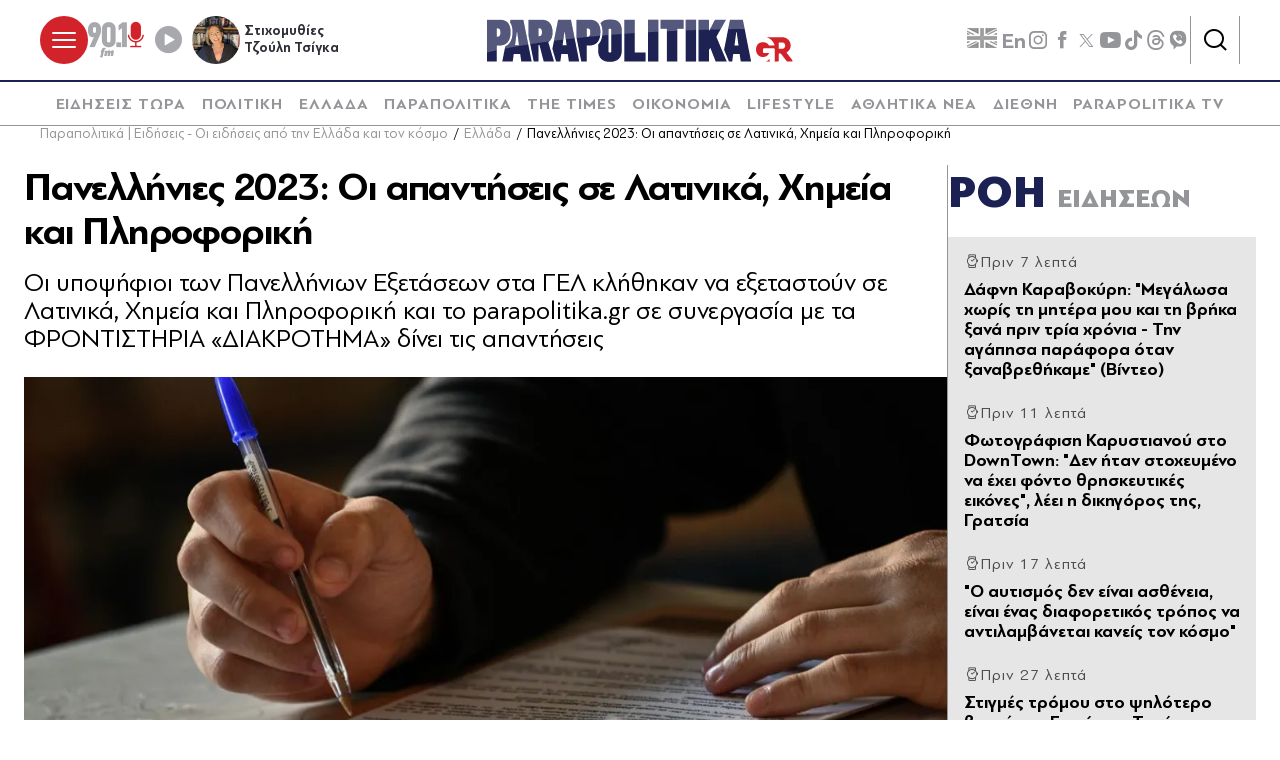

--- FILE ---
content_type: text/html; charset=utf-8
request_url: https://www.parapolitika.gr/ellada/article/1280564/panellinies-2023-oi-apadiseis-se-latinika-himeia-kai-pliroforiki/
body_size: 68502
content:



<!DOCTYPE html>

<html lang="el">
<head>
    <meta charset="utf-8"/>
    <meta name="viewport" content="width=device-width, initial-scale=1.0"/>
    <title>Πανελλήνιες 2023: Οι απαντήσεις σε Λατινικά, Χημεία και Πληροφορική</title>
        <link rel="canonical" href="https://www.parapolitika.gr/ellada/article/1280564/panellinies-2023-oi-apadiseis-se-latinika-himeia-kai-pliroforiki/" />
        <meta name="description" content="&#x39F;&#x3B9; &#x3C5;&#x3C0;&#x3BF;&#x3C8;&#x3AE;&#x3C6;&#x3B9;&#x3BF;&#x3B9; &#x3C4;&#x3C9;&#x3BD; &#x3A0;&#x3B1;&#x3BD;&#x3B5;&#x3BB;&#x3BB;&#x3AE;&#x3BD;&#x3B9;&#x3C9;&#x3BD; &#x395;&#x3BE;&#x3B5;&#x3C4;&#x3AC;&#x3C3;&#x3B5;&#x3C9;&#x3BD; &#x3C3;&#x3C4;&#x3B1; &#x393;&#x395;&#x39B; &#x3BA;&#x3BB;&#x3AE;&#x3B8;&#x3B7;&#x3BA;&#x3B1;&#x3BD; &#x3BD;&#x3B1; &#x3B5;&#x3BE;&#x3B5;&#x3C4;&#x3B1;&#x3C3;&#x3C4;&#x3BF;&#x3CD;&#x3BD; &#x3C3;&#x3B5; &#x39B;&#x3B1;&#x3C4;&#x3B9;&#x3BD;&#x3B9;&#x3BA;&#x3AC;, &#x3A7;&#x3B7;&#x3BC;&#x3B5;&#x3AF;&#x3B1; &#x3BA;&#x3B1;&#x3B9; &#x3A0;&#x3BB;&#x3B7;&#x3C1;&#x3BF;&#x3C6;&#x3BF;&#x3C1;&#x3B9;&#x3BA;&#x3AE; &#x3BA;&#x3B1;&#x3B9; &#x3C4;&#x3BF; parapolitika.gr &#x3C3;&#x3B5; &#x3C3;&#x3C5;&#x3BD;&#x3B5;&#x3C1;&#x3B3;&#x3B1;&#x3C3;&#x3AF;&#x3B1; &#x3BC;&#x3B5; &#x3C4;&#x3B1; &#x3A6;&#x3A1;&#x39F;&#x39D;&#x3A4;&#x399;&#x3A3;&#x3A4;&#x397;&#x3A1;&#x399;&#x391; &#xAB;&#x394;&#x399;&#x391;&#x39A;&#x3A1;&#x39F;&#x3A4;&#x397;&#x39C;&#x391;&#xBB; &#x3B4;&#x3AF;&#x3BD;&#x3B5;&#x3B9; &#x3C4;&#x3B9;&#x3C2; &#x3B1;&#x3C0;&#x3B1;&#x3BD;&#x3C4;&#x3AE;&#x3C3;&#x3B5;&#x3B9;&#x3C2; "/>
        <meta name="keywords" content="&#x3A0;&#x3B1;&#x3BD;&#x3B5;&#x3BB;&#x3BB;&#x3AE;&#x3BD;&#x3B9;&#x3B5;&#x3C2; &#x395;&#x3BE;&#x3B5;&#x3C4;&#x3AC;&#x3C3;&#x3B5;&#x3B9;&#x3C2;, &#x3A0;&#x3B1;&#x3BD;&#x3B5;&#x3BB;&#x3BB;&#x3B1;&#x3B4;&#x3B9;&#x3BA;&#x3AD;&#x3C2; &#x395;&#x3BE;&#x3B5;&#x3C4;&#x3AC;&#x3C3;&#x3B5;&#x3B9;&#x3C2;, &#x39B;&#x391;&#x3A4;&#x399;&#x39D;&#x399;&#x39A;&#x391;, &#x3A0;&#x39B;&#x397;&#x3A1;&#x39F;&#x3A6;&#x39F;&#x3A1;&#x399;&#x39A;&#x397;, &#x391;&#x3C0;&#x3B1;&#x3BD;&#x3C4;&#x3AE;&#x3C3;&#x3B5;&#x3B9;&#x3C2;, &#x393;&#x395;&#x39B;"/>
        <meta name="robots" content="index,follow" />

    
    
<!--<script async="" src="//htagpa.tech/c/parapolitika.gr.js"></script>-->
<script async="" src="https://www.googletagmanager.com/gtag/js?id=G-PC1FRVDE3M"></script>
<script>// <![CDATA[
 window.dataLayer = window.dataLayer || []; function gtag(){dataLayer.push(arguments);} gtag('js', new Date()); gtag('config', 'G-PC1FRVDE3M'); 
// ]]></script>
<!-- Google Tag Manager -->
<script>// <![CDATA[
(function(w,d,s,l,i){w[l]=w[l]||[];w[l].push({'gtm.start':
new Date().getTime(),event:'gtm.js'});var f=d.getElementsByTagName(s)[0],
j=d.createElement(s),dl=l!='dataLayer'?'&l='+l:'';j.async=true;j.src=
'https://www.googletagmanager.com/gtm.js?id='+i+dl;f.parentNode.insertBefore(j,f);
})(window,document,'script','dataLayer','GTM-P7Q26J');
// ]]></script>
<!-- End Google Tag Manager -->
<!--
<script>
//google targeting
window.googletag = window.googletag || {cmd: []};
googletag.cmd.push(function() {
const element = document.querySelector('a.tags__link[href="/tag/ethniki-ellados-mpasket/"]');
const targetPath = "/tag/ethniki-ellados-mpasket/";
if (element || window.location.pathname === targetPath) {
googletag.pubads().setTargeting("ekogreeceolympics", "1");
  }
});
</script>
-->
    <script>
    window.ptScriptManager = new function () {
        var actionsOnLoad = [];
        var toArray = function (arrayLike) {
            if (Array.isArray(arrayLike)) {
                return arrayLike;
            }
            return Array.prototype.slice.call(arrayLike);
        };
        var createElement = function (elm) {
            //utility function to handle script elements
            if (elm.tagName === "SCRIPT") {
                var s = document.createElement('script');
                s.type = 'text/javascript';
                var attrs = elm.getAttributeNames();
                attrs.forEach(function (attr) {
                    s.setAttribute(attr, elm.getAttribute(attr));
                });
                if (elm.text) {
                    try {
                        s.appendChild(document.createTextNode(elm.text));
                    } catch (e) {
                        s.text = elm.text;
                    }
                }
                elm = s;
            }
            return elm;
        }

        var forEach = function (elements, fn) {
            Array.prototype.forEach.call(toArray(elements), fn);
        };
        var replace = function (toReplace, replacement) {
            if (typeof replacement.length === 'undefined') {
                replacement = [replacement];
            }
            var parentElement = toReplace.parentElement;
            forEach(replacement, function (elm) {
                parentElement.insertBefore(createElement(elm), toReplace);
            });
            toReplace.remove();
        };
        var parseHtml = window.parseHtml = function (htmlString) {
            var context = document.implementation.createHTMLDocument("");
            var base = context.createElement("base");
            base.href = document.location.href;
            context.head.appendChild(base);

            var fragment = context.createDocumentFragment();
            var c = fragment.appendChild(context.createElement("div"));
            c.innerHTML = htmlString.trim();
            return c.childNodes;
        };
        function scriptDelayed(delay, callback, inId) {
            if (!callback) {
                return;
            }
            setTimeout(function () {
                var code = callback().replace(/&lt;/g, '<').replace(/&gt;/g, '>');
                var codeElement = parseHtml(code);
                if (!codeElement) {
                    return;
                }
                if (inId) {
                    var elm = document.getElementById(inId);
                    if (elm) {
                        replace(elm, codeElement);
                    }
                } else {
                    var head = document.querySelector("head");
                    forEach(codeElement, function (elm) {
                        head.appendChild(createElement(elm));
                    });
                }
            }, delay);
        }
        this.addOnLoadDelayed = function (delay, callback, inId) {
            actionsOnLoad.push(() => scriptDelayed(delay, callback, inId));
        };

        this.add = scriptDelayed;

        window.addEventListener('load', function () {
            for (var i = 0; i < actionsOnLoad.length; i++) {
                actionsOnLoad[i]();
            }
        });
    };
</script>
    <base href="https://www.parapolitika.gr" />
<meta content="el_GR" property="og:locale" />
<meta content="article" property="og:type" />
<meta content="&#x3A0;&#x3B1;&#x3BD;&#x3B5;&#x3BB;&#x3BB;&#x3AE;&#x3BD;&#x3B9;&#x3B5;&#x3C2; 2023: &#x39F;&#x3B9; &#x3B1;&#x3C0;&#x3B1;&#x3BD;&#x3C4;&#x3AE;&#x3C3;&#x3B5;&#x3B9;&#x3C2; &#x3C3;&#x3B5; &#x39B;&#x3B1;&#x3C4;&#x3B9;&#x3BD;&#x3B9;&#x3BA;&#x3AC;, &#x3A7;&#x3B7;&#x3BC;&#x3B5;&#x3AF;&#x3B1; &#x3BA;&#x3B1;&#x3B9; &#x3A0;&#x3BB;&#x3B7;&#x3C1;&#x3BF;&#x3C6;&#x3BF;&#x3C1;&#x3B9;&#x3BA;&#x3AE;" property="og:title" />
<meta content="&#x395;&#x3BB;&#x3BB;&#x3AC;&#x3B4;&#x3B1; - &#x3A0;&#x3B1;&#x3BD;&#x3B5;&#x3BB;&#x3BB;&#x3AE;&#x3BD;&#x3B9;&#x3B5;&#x3C2; 2023: &#x39F;&#x3B9; &#x3B1;&#x3C0;&#x3B1;&#x3BD;&#x3C4;&#x3AE;&#x3C3;&#x3B5;&#x3B9;&#x3C2; &#x3C3;&#x3B5; &#x39B;&#x3B1;&#x3C4;&#x3B9;&#x3BD;&#x3B9;&#x3BA;&#x3AC;, &#x3A7;&#x3B7;&#x3BC;&#x3B5;&#x3AF;&#x3B1; &#x3BA;&#x3B1;&#x3B9; &#x3A0;&#x3BB;&#x3B7;&#x3C1;&#x3BF;&#x3C6;&#x3BF;&#x3C1;&#x3B9;&#x3BA;&#x3AE;" property="og:description" />
<meta content="https://www.parapolitika.gr/ellada/article/1280564/panellinies-2023-oi-apadiseis-se-latinika-himeia-kai-pliroforiki/" property="og:url" />
<meta content="https://www.parapolitika.gr/images/640x360/4/jpg/files/2023-06-01/panellinies.jpg" property="og:image" /><meta content="640" property="og:image:width" /><meta content="360" property="og:image:height" />

<meta content="&#x395;&#x3BB;&#x3BB;&#x3AC;&#x3B4;&#x3B1; - &#x3A0;&#x3B1;&#x3BD;&#x3B5;&#x3BB;&#x3BB;&#x3AE;&#x3BD;&#x3B9;&#x3B5;&#x3C2; 2023: &#x39F;&#x3B9; &#x3B1;&#x3C0;&#x3B1;&#x3BD;&#x3C4;&#x3AE;&#x3C3;&#x3B5;&#x3B9;&#x3C2; &#x3C3;&#x3B5; &#x39B;&#x3B1;&#x3C4;&#x3B9;&#x3BD;&#x3B9;&#x3BA;&#x3AC;, &#x3A7;&#x3B7;&#x3BC;&#x3B5;&#x3AF;&#x3B1; &#x3BA;&#x3B1;&#x3B9; &#x3A0;&#x3BB;&#x3B7;&#x3C1;&#x3BF;&#x3C6;&#x3BF;&#x3C1;&#x3B9;&#x3BA;&#x3AE;" name="twitter:description" />
<meta content="&#x3A0;&#x3B1;&#x3BD;&#x3B5;&#x3BB;&#x3BB;&#x3AE;&#x3BD;&#x3B9;&#x3B5;&#x3C2; 2023: &#x39F;&#x3B9; &#x3B1;&#x3C0;&#x3B1;&#x3BD;&#x3C4;&#x3AE;&#x3C3;&#x3B5;&#x3B9;&#x3C2; &#x3C3;&#x3B5; &#x39B;&#x3B1;&#x3C4;&#x3B9;&#x3BD;&#x3B9;&#x3BA;&#x3AC;, &#x3A7;&#x3B7;&#x3BC;&#x3B5;&#x3AF;&#x3B1; &#x3BA;&#x3B1;&#x3B9; &#x3A0;&#x3BB;&#x3B7;&#x3C1;&#x3BF;&#x3C6;&#x3BF;&#x3C1;&#x3B9;&#x3BA;&#x3AE;" name="twitter:title" />
<meta content="https://www.parapolitika.gr/images/640x360/4/jpg/files/2023-06-01/panellinies.jpg" name="twitter:image" />

            <script>
                var googletag = googletag || {};
	            googletag.cmd = googletag.cmd || [];
                var adContext = {"Article":"1280564","Category":"Ελλάδα","RootCategory":"Ελλάδα","IsCategory":false};
                var isLazyLoadEnabled = true;

                googletag.cmd.push(function() {
                    //googletag.pubads().disableInitialLoad();
                    //window.paRefresh = window.paRefresh ? window.paRefresh : googletag.pubads().refresh;
                    //googletag.pubads().refresh = function(){};
            
                    if(isLazyLoadEnabled)
                        googletag.pubads().enableLazyLoad({
                          fetchMarginPercent: 500,
                          renderMarginPercent: 200,
                          mobileScaling: 2.0
                        });

                    var pubads = googletag.pubads();
                    pubads.collapseEmptyDivs(true);

                    for (var key in adContext)
                    {
                        pubads.setTargeting(key, adContext[key]);
                    }
                    googletag.pubads().enableSingleRequest();
                    googletag.enableServices();
                });

                function getSizeMapping(googletag, sizes) {
                    var mapping = googletag.sizeMapping();
                    var groups = {};
                    for (var i = 0; i < sizes.length; i++) {
                        var key = sizes[i].ScreenWidth + 'x' + sizes[i].ScreenHeight;
                        var group = groups[key];
                        if (!group) {
                            group = groups[key] = {
                                ScreenWidth: sizes[i].ScreenWidth,
                                ScreenHeight: sizes[i].ScreenHeight,
                                Banners: []
                            };
                        }
                        if (sizes[i].BannerWidth != null && sizes[i].BannerHeight != null) {
                            group.Banners.push([sizes[i].BannerWidth, sizes[i].BannerHeight]);
                        }
                    }
                    for (var k in groups) {
                        var group = groups[k];
                        mapping = mapping.addSize([group.ScreenWidth, group.ScreenHeight], group.Banners);
                    }
                    return mapping.build();
                }
            </script>
<script type="application/ld+json" data-schema="NewsArticle">{"@context":"https://schema.org","@type":"NewsArticle","@id":"https://www.parapolitika.gr/ellada/article/1280564/panellinies-2023-oi-apadiseis-se-latinika-himeia-kai-pliroforiki/","description":"Οι υποψήφιοι των Πανελλήνιων Εξετάσεων στα ΓΕΛ κλήθηκαν να εξεταστούν σε Λατινικά, Χημεία και Πληροφορική και το parapolitika.gr σε συνεργασία με τα ΦΡΟΝΤΙΣΤΗΡΙΑ «ΔΙΑΚΡΟΤΗΜΑ» δίνει τις απαντήσεις ","identifier":"1280564","image":{"@type":"ImageObject","url":"https://www.parapolitika.gr/files/2023-06-01/panellinies.jpg","height":"700","width":"1823"},"mainEntityOfPage":{"@type":"WebPage","@id":"https://www.parapolitika.gr/ellada/article/1280564/panellinies-2023-oi-apadiseis-se-latinika-himeia-kai-pliroforiki/"},"url":"https://www.parapolitika.gr/ellada/article/1280564/panellinies-2023-oi-apadiseis-se-latinika-himeia-kai-pliroforiki/","author":{"@type":"Organization","name":"Parapolitika Newsroom"},"dateCreated":"2023-06-08T12:44:00+03:00","dateModified":"2023-06-08T12:44:00+03:00","datePublished":"2023-06-08T12:44:00+03:00","headline":"Πανελλήνιες 2023: Οι απαντήσεις σε Λατινικά, Χημεία και Πληροφορική","inLanguage":"el","isAccessibleForFree":true,"keywords":"Πανελλήνιες Εξετάσεις, Πανελλαδικές Εξετάσεις, ΛΑΤΙΝΙΚΑ, ΠΛΗΡΟΦΟΡΙΚΗ, Απαντήσεις, ΓΕΛ","publisher":{"@type":"Organization","@id":"https://www.parapolitika.gr/#organization"},"thumbnailUrl":"https://www.parapolitika.gr/","articleSection":"Ελλάδα"}</script>

<meta property="article:published_time" content="2023-06-08T12:44:00+03:00" />
                <script> 
                    function getIEVersion() {
                        var ua = window.navigator.userAgent, msie = ua.indexOf('MSIE ');
                        if (window.navigator.userAgent.match(/Trident.*rv\:11\./)) { return 11; } 
                        else if (msie > 0) { return window.parseInt(ua.substring(msie + 5, ua.indexOf('.', msie))); }
                        return 100;
                    }
                    if (11 > getIEVersion()) {
                        window.location.href = '/unsupported-browser/';
                    }
                </script>
<link rel="preload" media="(min-width: 768px)" href="https://s.parapolitika.gr/images/1130x667/jpg/files/2023-06-01/panellinies.webp" as="image"><link rel="preload" media="(max-width: 767px)" href="https://s.parapolitika.gr/images/720x424/jpg/files/2023-06-01/panellinies.webp" as="image"><link rel="preload" media="(max-width: 479px)" href="https://s.parapolitika.gr/images/448x264/jpg/files/2023-06-01/panellinies.webp" as="image">

        <script src="https://t.atmng.io/adweb/iV4Fqwow2.prod.js" async></script>



<script>window.ptScriptManager.addOnLoadDelayed(2300, function() {  return `&lt;!-- GPT (banners) --&gt;&lt;script src="https://www.googletagservices.com/tag/js/gpt.js"&gt;&lt;/script&gt;
&lt;!-- GPT (banners) end --&gt;
`; });</script>

<!-- GA4 --><!-- Google tag (gtag.js) -->
<script async src="https://www.googletagmanager.com/gtag/js?id=G-MPTY40KFF1"></script>
<script>
  window.dataLayer = window.dataLayer || [];
  function gtag(){dataLayer.push(arguments);}
  gtag('js', new Date());

  gtag('config', 'G-MPTY40KFF1');
  gtag('config', 'G-QP20C0Q7QK');
</script>

<!-- GA4 end -->


<script>window.ptScriptManager.addOnLoadDelayed(2000, function() {  return `&lt;!-- Quantcast --&gt;&lt;!-- InMobi Choice. Consent Manager Tag v3.0 (for TCF 2.2) --&gt;
&lt;script type="text/javascript" async=true&gt;
(function() {
var host = window.location.hostname;
var element = document.createElement('script');
var firstScript = document.getElementsByTagName('script')[0];
var url = 'https://cmp.inmobi.com'
.concat('/choice/', 'JS6Q4MXbpe_2d', '/', host, '/choice.js?tag_version=V3');
var uspTries = 0;
var uspTriesLimit = 3;
element.async = true;
element.type = 'text/javascript';
element.src = url;

firstScript.parentNode.insertBefore(element, firstScript);

function makeStub() {
var TCF_LOCATOR_NAME = '__tcfapiLocator';
var queue = [];
var win = window;
var cmpFrame;

function addFrame() {
var doc = win.document;
var otherCMP = !!(win.frames[TCF_LOCATOR_NAME]);

if (!otherCMP) {
if (doc.body) {
var iframe = doc.createElement('iframe');

iframe.style.cssText = 'display:none';
iframe.name = TCF_LOCATOR_NAME;
doc.body.appendChild(iframe);
} else {
setTimeout(addFrame, 5);
}
}
return !otherCMP;
}

function tcfAPIHandler() {
var gdprApplies;
var args = arguments;

if (!args.length) {
return queue;
} else if (args[0] === 'setGdprApplies') {
if (
args.length &gt; 3 &&
args[2] === 2 &&
typeof args[3] === 'boolean'
) {
gdprApplies = args[3];
if (typeof args[2] === 'function') {
args[2]('set', true);
}
}
} else if (args[0] === 'ping') {
var retr = {
gdprApplies: gdprApplies,
cmpLoaded: false,
cmpStatus: 'stub'
};

if (typeof args[2] === 'function') {
args[2](retr);
}
} else {
if(args[0] === 'init' && typeof args[3] === 'object') {
args[3] = Object.assign(args[3], { tag_version: 'V3' });
}
queue.push(args);
}
}

function postMessageEventHandler(event) {
var msgIsString = typeof event.data === 'string';
var json = {};

try {
if (msgIsString) {
json = JSON.parse(event.data);
} else {
json = event.data;
}
} catch (ignore) {}

var payload = json.__tcfapiCall;

if (payload) {
window.__tcfapi(
payload.command,
payload.version,
function(retValue, success) {
var returnMsg = {
__tcfapiReturn: {
returnValue: retValue,
success: success,
callId: payload.callId
}
};
if (msgIsString) {
returnMsg = JSON.stringify(returnMsg);
}
if (event && event.source && event.source.postMessage) {
event.source.postMessage(returnMsg, '*');
}
},
payload.parameter
);
}
}

while (win) {
try {
if (win.frames[TCF_LOCATOR_NAME]) {
cmpFrame = win;
break;
}
} catch (ignore) {}

if (win === window.top) {
break;
}
win = win.parent;
}
if (!cmpFrame) {
addFrame();
win.__tcfapi = tcfAPIHandler;
win.addEventListener('message', postMessageEventHandler, false);
}
};

makeStub();

var uspStubFunction = function() {
var arg = arguments;
if (typeof window.__uspapi !== uspStubFunction) {
setTimeout(function() {
if (typeof window.__uspapi !== 'undefined') {
window.__uspapi.apply(window.__uspapi, arg);
}
}, 500);
}
};

var checkIfUspIsReady = function() {
uspTries++;
if (window.__uspapi === uspStubFunction && uspTries &lt; uspTriesLimit) {
console.warn('USP is not accessible');
} else {
clearInterval(uspInterval);
}
};

if (typeof window.__uspapi === 'undefined') {
window.__uspapi = uspStubFunction;
var uspInterval = setInterval(checkIfUspIsReady, 6000);
}
})();
&lt;/script&gt;
&lt;!-- End InMobi Choice. Consent Manager Tag v3.0 (for TCF 2.2) --&gt;
&lt;!-- Quantcast end --&gt;
`; });</script>

<script>window.ptScriptManager.addOnLoadDelayed(500, function() {  return `&lt;!-- onesignal --&gt;&lt;script src="https://cdn.onesignal.com/sdks/web/v16/OneSignalSDK.page.js" defer&gt;&lt;/script&gt;
&lt;script&gt;
window.OneSignalDeferred = window.OneSignalDeferred || [];
OneSignalDeferred.push(function(OneSignal) {
OneSignal.init({
appId: "d4e57ba2-0c83-4511-a5e9-70e43c6fb832",
});
});
&lt;/script&gt;
&lt;!-- onesignal end --&gt;
`; });</script>

<script>window.ptScriptManager.addOnLoadDelayed(300, function() {  return `&lt;!-- mgid --&gt;&lt;script src="https://jsc.mgid.com/site/984180.js" async&gt;&lt;/script&gt;
&lt;!-- mgid end --&gt;
`; });</script>

<script>window.ptScriptManager.addOnLoadDelayed(300, function() {  return `&lt;!-- membrana --&gt;&lt;script async="async" src="https://cdn.membrana.media/par/ym.js"&gt;&lt;/script&gt;
&lt;script &gt;
    window.yieldMasterCmd = window.yieldMasterCmd || [];
    window.yieldMasterCmd.push(function() {
        window.yieldMaster.init({
            pageVersionAutodetect: true
        });
    });
&lt;/script&gt;
&lt;!-- membrana end --&gt;
`; });</script>

<!-- FirstView - COSMOTE TV --><script >//https://t.atmng.io/adweb/iV4Fqwow2.prod.js
!function(n){if(!window.cnx){window.cnx={},window.cnx.cmd=[];var t=n.createElement('iframe');t.src='javascript:false'; t.display='none',t.onload=function(){var n=t.contentWindow.document,c=n.createElement('script');c.src='//cd.connatix.com/connatix.player.js?cid=802bc865-afca-472a-8b42-6b7ce9fd58ba&pid=c210c297-2e01-494b-bb11-2ba197fbd85f',c.setAttribute('async','1'),c.setAttribute('type','text/javascript'),n.body.appendChild(c)},n.head.appendChild(t)}}(document);</script>
<!-- FirstView - COSMOTE TV end -->


<!-- Disable GAM ads --><script >  function preventAds() {
  
    if (typeof window.googletag === 'undefined') {
  
      window.googletag = {
        cmd: [],
  
        cmd: {
          push: function(callback) {
            console.log('Prevented ad command execution before GPT loads');
            return;
          }
        }
      };
    } else if (window.googletag && window.googletag.cmd) {

      if (typeof googletag.display === 'function') {
        googletag.display = function(divId) {
          console.log('Prevented display for: ' + divId);
          return;
        };
      }

      if (typeof googletag.defineSlot === 'function') {
        googletag.defineSlot = function() {
          console.log('Prevented slot definition');
  
          return {
            addService: function() { return this; },
            defineSizeMapping: function() { return this; },
            setTargeting: function() { return this; }
          };
        };
      }
      
      window.googletag.cmd.push = function(callback) {
        console.log('Prevented new command execution');
        return;
      };
    }
    
    const adDivs = document.querySelectorAll('[id^="div-gpt-ad"], [id^="banner-div-"]');
    adDivs.forEach(function(div) {
      div.style.display = 'none';
    });

    const scriptTags = document.querySelectorAll('script[src*="googletagservices.com/tag/js/gpt.js"]');
    scriptTags.forEach(function(script) {
      script.src = 'data:text/javascript,console.log("Prevented GPT loading");';
    });
  }
  
  function disableAds(){
  preventAds();
  const checkInterval = setInterval(preventAds, 500);
  setTimeout(function() {
    clearInterval(checkInterval);
  }, 5000);
}

</script>
<!-- Disable GAM ads end -->


<script>window.ptScriptManager.addOnLoadDelayed(2100, function() {  return `&lt;!-- project_agora_header_tag --&gt;&lt;script async src="//pahtfi.tech/c/parapolitika.js"&gt;&lt;/script&gt;
&lt;!-- project_agora_header_tag end --&gt;
`; });</script>

<script>window.ptScriptManager.addOnLoadDelayed(2000, function() {  return `&lt;!-- project_agora_header_bidding_tag --&gt;&lt;script src="https://cdn.pabidding.io/c/parapolitika.gr.min.js"&gt;&lt;/script&gt;
&lt;!-- project_agora_header_bidding_tag end --&gt;
`; });</script>
    
    
        
                <style>:root{--skinWidth:1200px;--windowHeight:100%;--gridGutter:16px;--gridSpace:40px;--iconButtonSpace:8px;--headerHeight:166px;--sectionsVerticalSpace:56px;--fieldColumnSpace:40px;--formMaxWidth:1000px;--formMaxWidthS:320px;--formMaxWidthL:784px;--smallField:112px;--fieldRowSpace:48px;--checkboxRadioSpace:16px;--articleLogoHeight:62px}/*! normalize.css v8.0.1 | MIT License | github.com/necolas/normalize.css */*,::after,::before{box-sizing:border-box}html{line-height:1.15;-webkit-text-size-adjust:none;-moz-text-size-adjust:none;text-size-adjust:none}body{margin:0;-webkit-font-smoothing:antialiased}hr{box-sizing:content-box;height:0;overflow:visible}pre{font-family:monospace,monospace;font-size:1em}abbr[title]{border-bottom:none;text-decoration:underline;-webkit-text-decoration:underline dotted;text-decoration:underline dotted}code,kbd,samp{font-family:monospace,monospace;font-size:1em}small{font-size:80%}sub,sup{font-size:75%;line-height:0;position:relative;vertical-align:baseline}sub{bottom:-.25em}sup{top:-.5em}button,input,optgroup,select,textarea{font-family:inherit;font-size:100%;line-height:1.15;margin:0}button,input{overflow:visible}button,select{text-transform:none}[type=button],[type=reset],[type=submit],button{-webkit-appearance:button}[type=button]::-moz-focus-inner,[type=reset]::-moz-focus-inner,[type=submit]::-moz-focus-inner,button::-moz-focus-inner{border-style:none;padding:0}[type=button]:-moz-focusring,[type=reset]:-moz-focusring,[type=submit]:-moz-focusring,button:-moz-focusring{outline:1px dotted ButtonText}legend{box-sizing:border-box;max-width:100%;padding:0;white-space:normal}progress{vertical-align:baseline}[type=number]::-webkit-inner-spin-button,[type=number]::-webkit-outer-spin-button{height:auto}[type=search]{-webkit-appearance:textfield;outline-offset:-2px}[type=search]::-webkit-search-decoration{-webkit-appearance:none}::-webkit-file-upload-button{-webkit-appearance:button;font:inherit}details{display:block}summary{display:list-item}@font-face{font-family:swiper-icons;src:url("data:application/font-woff;charset=utf-8;base64, [base64]//wADZ2x5ZgAAAywAAADMAAAD2MHtryVoZWFkAAABbAAAADAAAAA2E2+eoWhoZWEAAAGcAAAAHwAAACQC9gDzaG10eAAAAigAAAAZAAAArgJkABFsb2NhAAAC0AAAAFoAAABaFQAUGG1heHAAAAG8AAAAHwAAACAAcABAbmFtZQAAA/gAAAE5AAACXvFdBwlwb3N0AAAFNAAAAGIAAACE5s74hXjaY2BkYGAAYpf5Hu/j+W2+MnAzMYDAzaX6QjD6/4//Bxj5GA8AuRwMYGkAPywL13jaY2BkYGA88P8Agx4j+/8fQDYfA1AEBWgDAIB2BOoAeNpjYGRgYNBh4GdgYgABEMnIABJzYNADCQAACWgAsQB42mNgYfzCOIGBlYGB0YcxjYGBwR1Kf2WQZGhhYGBiYGVmgAFGBiQQkOaawtDAoMBQxXjg/wEGPcYDDA4wNUA2CCgwsAAAO4EL6gAAeNpj2M0gyAACqxgGNWBkZ2D4/wMA+xkDdgAAAHjaY2BgYGaAYBkGRgYQiAHyGMF8FgYHIM3DwMHABGQrMOgyWDLEM1T9/w8UBfEMgLzE////P/5//f/V/xv+r4eaAAeMbAxwIUYmIMHEgKYAYjUcsDAwsLKxc3BycfPw8jEQA/[base64]/uznmfPFBNODM2K7MTQ45YEAZqGP81AmGGcF3iPqOop0r1SPTaTbVkfUe4HXj97wYE+yNwWYxwWu4v1ugWHgo3S1XdZEVqWM7ET0cfnLGxWfkgR42o2PvWrDMBSFj/IHLaF0zKjRgdiVMwScNRAoWUoH78Y2icB/yIY09An6AH2Bdu/UB+yxopYshQiEvnvu0dURgDt8QeC8PDw7Fpji3fEA4z/PEJ6YOB5hKh4dj3EvXhxPqH/SKUY3rJ7srZ4FZnh1PMAtPhwP6fl2PMJMPDgeQ4rY8YT6Gzao0eAEA409DuggmTnFnOcSCiEiLMgxCiTI6Cq5DZUd3Qmp10vO0LaLTd2cjN4fOumlc7lUYbSQcZFkutRG7g6JKZKy0RmdLY680CDnEJ+UMkpFFe1RN7nxdVpXrC4aTtnaurOnYercZg2YVmLN/d/gczfEimrE/fs/bOuq29Zmn8tloORaXgZgGa78yO9/cnXm2BpaGvq25Dv9S4E9+5SIc9PqupJKhYFSSl47+Qcr1mYNAAAAeNptw0cKwkAAAMDZJA8Q7OUJvkLsPfZ6zFVERPy8qHh2YER+3i/BP83vIBLLySsoKimrqKqpa2hp6+jq6RsYGhmbmJqZSy0sraxtbO3sHRydnEMU4uR6yx7JJXveP7WrDycAAAAAAAH//wACeNpjYGRgYOABYhkgZgJCZgZNBkYGLQZtIJsFLMYAAAw3ALgAeNolizEKgDAQBCchRbC2sFER0YD6qVQiBCv/H9ezGI6Z5XBAw8CBK/m5iQQVauVbXLnOrMZv2oLdKFa8Pjuru2hJzGabmOSLzNMzvutpB3N42mNgZGBg4GKQYzBhYMxJLMlj4GBgAYow/P/PAJJhLM6sSoWKfWCAAwDAjgbRAAB42mNgYGBkAIIbCZo5IPrmUn0hGA0AO8EFTQAA");font-weight:400;font-style:normal}:root{--swiper-theme-color:#007aff}.swiper{margin-left:auto;margin-right:auto;position:relative;overflow:hidden;list-style:none;padding:0;z-index:1}.swiper-vertical>.swiper-wrapper{flex-direction:column}.swiper-wrapper{position:relative;width:100%;height:100%;z-index:1;display:flex;transition-property:-webkit-transform;transition-property:transform;transition-property:transform,-webkit-transform;box-sizing:content-box}.swiper-android .swiper-slide,.swiper-wrapper{-webkit-transform:translate3d(0,0,0);transform:translate3d(0,0,0)}.swiper-pointer-events{touch-action:pan-y}.swiper-pointer-events.swiper-vertical{touch-action:pan-x}.swiper-slide{flex-shrink:0;width:100%;height:100%;position:relative;transition-property:-webkit-transform;transition-property:transform;transition-property:transform,-webkit-transform}.swiper-slide-invisible-blank{visibility:hidden}.swiper-autoheight,.swiper-autoheight .swiper-slide{height:auto}.swiper-autoheight .swiper-wrapper{align-items:flex-start;transition-property:height,-webkit-transform;transition-property:transform,height;transition-property:transform,height,-webkit-transform}.swiper-3d,.swiper-3d.swiper-css-mode .swiper-wrapper{-webkit-perspective:1200px;perspective:1200px}.swiper-3d .swiper-cube-shadow,.swiper-3d .swiper-slide,.swiper-3d .swiper-slide-shadow,.swiper-3d .swiper-slide-shadow-bottom,.swiper-3d .swiper-slide-shadow-left,.swiper-3d .swiper-slide-shadow-right,.swiper-3d .swiper-slide-shadow-top,.swiper-3d .swiper-wrapper{-webkit-transform-style:preserve-3d;transform-style:preserve-3d}.swiper-3d .swiper-slide-shadow,.swiper-3d .swiper-slide-shadow-bottom,.swiper-3d .swiper-slide-shadow-left,.swiper-3d .swiper-slide-shadow-right,.swiper-3d .swiper-slide-shadow-top{position:absolute;left:0;top:0;width:100%;height:100%;pointer-events:none;z-index:10}.swiper-3d .swiper-slide-shadow{background:rgba(0,0,0,.15)}.swiper-3d .swiper-slide-shadow-left{background-image:linear-gradient(to left,rgba(0,0,0,.5),rgba(0,0,0,0))}.swiper-3d .swiper-slide-shadow-right{background-image:linear-gradient(to right,rgba(0,0,0,.5),rgba(0,0,0,0))}.swiper-3d .swiper-slide-shadow-top{background-image:linear-gradient(to top,rgba(0,0,0,.5),rgba(0,0,0,0))}.swiper-3d .swiper-slide-shadow-bottom{background-image:linear-gradient(to bottom,rgba(0,0,0,.5),rgba(0,0,0,0))}.swiper-css-mode>.swiper-wrapper{overflow:auto;scrollbar-width:none;-ms-overflow-style:none}.swiper-css-mode>.swiper-wrapper::-webkit-scrollbar{display:none}.swiper-css-mode>.swiper-wrapper>.swiper-slide{scroll-snap-align:start start}.swiper-horizontal.swiper-css-mode>.swiper-wrapper{scroll-snap-type:x mandatory}.swiper-vertical.swiper-css-mode>.swiper-wrapper{scroll-snap-type:y mandatory}.swiper-centered>.swiper-wrapper::before{content:"";flex-shrink:0;order:9999}.swiper-centered.swiper-horizontal>.swiper-wrapper>.swiper-slide:first-child{-webkit-margin-start:var(--swiper-centered-offset-before);margin-inline-start:var(--swiper-centered-offset-before)}.swiper-centered.swiper-horizontal>.swiper-wrapper::before{height:100%;min-height:1px;width:var(--swiper-centered-offset-after)}.swiper-centered.swiper-vertical>.swiper-wrapper>.swiper-slide:first-child{-webkit-margin-before:var(--swiper-centered-offset-before);margin-block-start:var(--swiper-centered-offset-before)}.swiper-centered.swiper-vertical>.swiper-wrapper::before{width:100%;min-width:1px;height:var(--swiper-centered-offset-after)}.swiper-centered>.swiper-wrapper>.swiper-slide{scroll-snap-align:center center}.swiper-virtual.swiper-css-mode .swiper-wrapper::after{content:"";position:absolute;left:0;top:0;pointer-events:none}.swiper-virtual.swiper-css-mode.swiper-horizontal .swiper-wrapper::after{height:1px;width:var(--swiper-virtual-size)}.swiper-virtual.swiper-css-mode.swiper-vertical .swiper-wrapper::after{width:1px;height:var(--swiper-virtual-size)}:root{--swiper-navigation-size:44px}.swiper-button-next,.swiper-button-prev{position:absolute;top:50%;width:calc(var(--swiper-navigation-size)/ 44 * 27);height:var(--swiper-navigation-size);margin-top:calc(0px - var(--swiper-navigation-size)/ 2);z-index:10;cursor:pointer;display:flex;align-items:center;justify-content:center;color:var(--swiper-navigation-color,var(--swiper-theme-color))}.swiper-button-next.swiper-button-disabled,.swiper-button-prev.swiper-button-disabled{opacity:.35;cursor:auto}.swiper-button-next:after,.swiper-button-prev:after{font-family:swiper-icons;font-size:var(--swiper-navigation-size);text-transform:none!important;letter-spacing:0;text-transform:none;font-variant:initial;line-height:1}.swiper-button-prev,.swiper-rtl .swiper-button-next{left:10px;right:auto}.swiper-button-prev:after,.swiper-rtl .swiper-button-next:after{content:"prev"}.swiper-button-next,.swiper-rtl .swiper-button-prev{right:10px;left:auto}.swiper-button-next:after,.swiper-rtl .swiper-button-prev:after{content:"next"}.swiper-button-lock{display:none}.swiper-pagination{position:absolute;text-align:center;transition:.3s opacity;-webkit-transform:translate3d(0,0,0);transform:translate3d(0,0,0);z-index:10}.swiper-pagination.swiper-pagination-hidden{opacity:0}.swiper-horizontal>.swiper-pagination-bullets,.swiper-pagination-bullets.swiper-pagination-horizontal,.swiper-pagination-custom,.swiper-pagination-fraction{bottom:10px;left:0;width:100%}.swiper-pagination-bullets-dynamic{overflow:hidden;font-size:0}.swiper-pagination-bullets-dynamic .swiper-pagination-bullet{-webkit-transform:scale(.33);transform:scale(.33);position:relative}.swiper-pagination-bullets-dynamic .swiper-pagination-bullet-active{-webkit-transform:scale(1);transform:scale(1)}.swiper-pagination-bullets-dynamic .swiper-pagination-bullet-active-main{-webkit-transform:scale(1);transform:scale(1)}.swiper-pagination-bullets-dynamic .swiper-pagination-bullet-active-prev{-webkit-transform:scale(.66);transform:scale(.66)}.swiper-pagination-bullets-dynamic .swiper-pagination-bullet-active-prev-prev{-webkit-transform:scale(.33);transform:scale(.33)}.swiper-pagination-bullets-dynamic .swiper-pagination-bullet-active-next{-webkit-transform:scale(.66);transform:scale(.66)}.swiper-pagination-bullets-dynamic .swiper-pagination-bullet-active-next-next{-webkit-transform:scale(.33);transform:scale(.33)}.swiper-pagination-bullet{width:var(--swiper-pagination-bullet-width,var(--swiper-pagination-bullet-size,8px));height:var(--swiper-pagination-bullet-height,var(--swiper-pagination-bullet-size,8px));display:inline-block;border-radius:50%;background:var(--swiper-pagination-bullet-inactive-color,#000);opacity:var(--swiper-pagination-bullet-inactive-opacity,.2)}button.swiper-pagination-bullet{border:none;margin:0;padding:0;box-shadow:none;-webkit-appearance:none;-moz-appearance:none;appearance:none}.swiper-pagination-clickable .swiper-pagination-bullet{cursor:pointer}.swiper-pagination-bullet:only-child{display:none!important}.swiper-pagination-bullet-active{opacity:var(--swiper-pagination-bullet-opacity,1);background:var(--swiper-pagination-color,var(--swiper-theme-color))}.swiper-pagination-vertical.swiper-pagination-bullets,.swiper-vertical>.swiper-pagination-bullets{right:10px;top:50%;-webkit-transform:translate3d(0,-50%,0);transform:translate3d(0,-50%,0)}.swiper-pagination-vertical.swiper-pagination-bullets .swiper-pagination-bullet,.swiper-vertical>.swiper-pagination-bullets .swiper-pagination-bullet{margin:var(--swiper-pagination-bullet-vertical-gap,6px) 0;display:block}.swiper-pagination-vertical.swiper-pagination-bullets.swiper-pagination-bullets-dynamic,.swiper-vertical>.swiper-pagination-bullets.swiper-pagination-bullets-dynamic{top:50%;-webkit-transform:translateY(-50%);transform:translateY(-50%);width:8px}.swiper-pagination-vertical.swiper-pagination-bullets.swiper-pagination-bullets-dynamic .swiper-pagination-bullet,.swiper-vertical>.swiper-pagination-bullets.swiper-pagination-bullets-dynamic .swiper-pagination-bullet{display:inline-block;transition:.2s top,.2s -webkit-transform;transition:.2s transform,.2s top;transition:.2s transform,.2s top,.2s -webkit-transform}.swiper-horizontal>.swiper-pagination-bullets .swiper-pagination-bullet,.swiper-pagination-horizontal.swiper-pagination-bullets .swiper-pagination-bullet{margin:0 var(--swiper-pagination-bullet-horizontal-gap,4px)}.swiper-horizontal>.swiper-pagination-bullets.swiper-pagination-bullets-dynamic,.swiper-pagination-horizontal.swiper-pagination-bullets.swiper-pagination-bullets-dynamic{left:50%;-webkit-transform:translateX(-50%);transform:translateX(-50%);white-space:nowrap}.swiper-horizontal>.swiper-pagination-bullets.swiper-pagination-bullets-dynamic .swiper-pagination-bullet,.swiper-pagination-horizontal.swiper-pagination-bullets.swiper-pagination-bullets-dynamic .swiper-pagination-bullet{transition:.2s left,.2s -webkit-transform;transition:.2s transform,.2s left;transition:.2s transform,.2s left,.2s -webkit-transform}.swiper-horizontal.swiper-rtl>.swiper-pagination-bullets-dynamic .swiper-pagination-bullet{transition:.2s right,.2s -webkit-transform;transition:.2s transform,.2s right;transition:.2s transform,.2s right,.2s -webkit-transform}.swiper-pagination-progressbar{background:rgba(0,0,0,.25);position:absolute}.swiper-pagination-progressbar .swiper-pagination-progressbar-fill{background:var(--swiper-pagination-color,var(--swiper-theme-color));position:absolute;left:0;top:0;width:100%;height:100%;-webkit-transform:scale(0);transform:scale(0);-webkit-transform-origin:left top;transform-origin:left top}.swiper-rtl .swiper-pagination-progressbar .swiper-pagination-progressbar-fill{-webkit-transform-origin:right top;transform-origin:right top}.swiper-horizontal>.swiper-pagination-progressbar,.swiper-pagination-progressbar.swiper-pagination-horizontal,.swiper-pagination-progressbar.swiper-pagination-vertical.swiper-pagination-progressbar-opposite,.swiper-vertical>.swiper-pagination-progressbar.swiper-pagination-progressbar-opposite{width:100%;height:4px;left:0;top:0}.swiper-horizontal>.swiper-pagination-progressbar.swiper-pagination-progressbar-opposite,.swiper-pagination-progressbar.swiper-pagination-horizontal.swiper-pagination-progressbar-opposite,.swiper-pagination-progressbar.swiper-pagination-vertical,.swiper-vertical>.swiper-pagination-progressbar{width:4px;height:100%;left:0;top:0}.swiper-pagination-lock{display:none}.swiper-zoom-container{width:100%;height:100%;display:flex;justify-content:center;align-items:center;text-align:center}.swiper-zoom-container>canvas,.swiper-zoom-container>img,.swiper-zoom-container>svg{max-width:100%;max-height:100%;-o-object-fit:contain;object-fit:contain}.swiper-slide-zoomed{cursor:move}.swiper-lazy-preloader{width:42px;height:42px;position:absolute;left:50%;top:50%;margin-left:-21px;margin-top:-21px;z-index:10;-webkit-transform-origin:50%;transform-origin:50%;-webkit-animation:swiper-preloader-spin 1s infinite linear;animation:swiper-preloader-spin 1s infinite linear;box-sizing:border-box;border:4px solid var(--swiper-preloader-color,var(--swiper-theme-color));border-radius:50%;border-top-color:transparent}.swiper-lazy-preloader-white{--swiper-preloader-color:#fff}.swiper-lazy-preloader-black{--swiper-preloader-color:#000}@-webkit-keyframes swiper-preloader-spin{100%{-webkit-transform:rotate(360deg);transform:rotate(360deg)}}@keyframes swiper-preloader-spin{100%{-webkit-transform:rotate(360deg);transform:rotate(360deg)}}.swiper-fade.swiper-free-mode .swiper-slide{transition-timing-function:ease-out}.swiper-fade .swiper-slide{pointer-events:none;transition-property:opacity}.swiper-fade .swiper-slide .swiper-slide{pointer-events:none}.swiper-fade .swiper-slide-active,.swiper-fade .swiper-slide-active .swiper-slide-active{pointer-events:auto}html.noScroll,html.noScroll body{overflow:hidden;height:calc(var(--windowHeight) - 1px)}body.menuOpened,body.noScroll{/*! purgecss ignore current */overflow:hidden}.mainLayer{background-color:rgba(0,0,0,.5);left:0;opacity:.6;position:fixed;top:0;transition:opacity 250ms ease-in-out;z-index:4;width:100%;height:100%}body:not(.showLayer) .mainLayer{opacity:0;pointer-events:none}.darkBg{padding-block:56px;background-color:#000;color:#fff}.darkBg:last-child{margin-bottom:calc(var(--mainSpaceBottom) * -1)}.sectionTitle{margin-bottom:32px;padding-bottom:4px;border-bottom:5px solid #000;letter-spacing:-.03em;font-family:PFBagueSansPro,Arial,sans-serif;font-weight:700;font-size:5rem;line-height:1.075}.sectionTitle picture{background:unset}.sectionTitle--small{border-width:2px;font-size:3.75rem}.sectionTitle--center{text-align:center}.sectionTitle>a{color:#000}.darkBg .sectionTitle,.sectionTitle--light{color:#fff;border-color:#fff}.darkBg .sectionTitle>a,.sectionTitle--light>a{color:#fff}.sectionTitle--minimal{color:#4d4d4d;border-color:#4d4d4d;border-width:1px;font-weight:500;font-size:2.625rem;line-height:1.1428571429}.sectionTitle--wRadio{display:flex;align-items:center;gap:16px}.sectionTitle img{height:86px;-o-object-fit:contain;object-fit:contain;width:auto}.pageTitle:not(.pageTitle--noMargin){margin:24px 0 48px}.darkBg .pageTitle{margin-top:0}.pageTitle--center{text-align:center}.pageTitle h1{margin:0 0 16px}.pageTitle--noMargin{margin-top:24px}.pageTitle--noMargin h1{margin-bottom:0}.box{background-color:#fafafa;margin-block:48px;padding:32px}.box--spaceS{margin-block:24px}.box__cols{--boxColSpace:160px;display:flex;gap:var(--boxColSpace)}.box__title{margin-bottom:32px}.box--forms{margin-inline:auto;max-width:992px}.box--forms .box__col{flex-basis:50%}.message{align-items:center;background-color:var(--messageBgColor);color:var(--messageColor,#fff);display:inline-flex;font-size:.9375rem;justify-content:center;gap:8px;margin-bottom:16px;padding:8px}.message:before{font-size:1.25rem}.message--radius{border-radius:60px;padding-inline:24px}.message--warning{--messageBgColor:orange}.message--error{--messageBgColor:hsl(0, 100%, 92%);--messageColor:#D2232A}.iconTextRow{display:flex;gap:32px}.iconTextRow:not(:last-child){margin-bottom:40px}.iconTextRow__icon{font-size:2rem}.iconTextRow p{font-size:1rem}.iconTextRow p:last-child{margin-bottom:0}.row{display:flex;flex-wrap:wrap;margin-left:calc(-1 * var(--gridGutter));width:calc(100% + var(--gridGutter) * 2)}.row .row:not(.articlesGrid){height:100%}.row--noWrap{flex-wrap:nowrap}.row--vStart{align-items:flex-start}.row--vCenter{align-items:center}.row--vEnd{align-items:flex-end}.row--hStart{justify-content:flex-start}.row--hCenter{justify-content:center}.row--hEnd{justify-content:flex-end}.row--space{flex-wrap:nowrap;justify-content:space-between}.btnWrap{--btnWrapSpace:40px;align-items:center;display:flex;flex-wrap:wrap;gap:16px;justify-content:flex-start;margin-block:var(--btnWrapSpace)}.btnWrap .button{position:relative;z-index:2}.btnWrap--border{position:relative;justify-content:center}.btnWrap--border:after{content:"";position:absolute;left:50%;top:50%;-webkit-transform:translate(-50%,-50%);transform:translate(-50%,-50%);height:1px;width:calc(100% - var(--gridGutter) * 2);background-color:#939598}.btnWrap--borderFull:after{width:100%}.searchWrap{display:none}.userMenu{display:none}.megamenu{opacity:0;position:absolute;width:100%}.infoPopup{background-color:#fff;-webkit-filter:drop-shadow(1px 2px 2px rgba(0, 0, 0, .1)) drop-shadow(2px 4px 4px rgba(0, 0, 0, .2));filter:drop-shadow(1px 2px 2px rgba(0, 0, 0, .1)) drop-shadow(2px 4px 4px rgba(0, 0, 0, .2));padding:16px;position:fixed;top:120px;transition:opacity 250ms ease-in-out,-webkit-transform 250ms ease-in-out;transition:opacity 250ms ease-in-out,transform 250ms ease-in-out;transition:opacity 250ms ease-in-out,transform 250ms ease-in-out,-webkit-transform 250ms ease-in-out;z-index:99}.infoPopup--box{right:calc(50vw - 1600px/2 + var(--gridSpace));min-width:320px}.infoPopup--stripe{display:flex;gap:24px;justify-content:space-between;left:calc(50vw - 1600px/2 + var(--gridSpace));padding-right:48px;width:min(800px,100% - 2*var(--gridSpace))}.infoPopup.moveOut{/*! purgecss ignore current */opacity:0;pointer-events:none;-webkit-transform:translateY(-40%);transform:translateY(-40%)}.infoPopup__title{font-weight:700;margin:0 0 8px;padding-right:24px}.infoPopup__text p:last-child{margin:0}.infoPopup p{font-size:.875rem}.infoPopup__remove{position:absolute;right:0;top:6px}video{width:100%;display:block}picture{background-color:#e6e6e6;display:block;height:100%}@font-face{font-family:PFBagueSansPro;font-display:swap;font-weight:700;src:url("/Content/ePublish/Fonts/PFBagueSansPro-Bold.woff2?k=web-59bf57679f") format("woff2"),url("/Content/ePublish/Fonts/PFBagueSansPro-Bold.woff?k=web-59bf57679f") format("woff")}@font-face{font-family:PFBagueSansPro;font-display:swap;font-weight:900;src:url("/Content/ePublish/Fonts/PFBagueSansPro-BlackItalic.woff2?k=web-59bf57679f") format("woff2"),url("/Content/ePublish/Fonts/PFBagueSansPro-BlackItalic.woff?k=web-59bf57679f") format("woff")}@font-face{font-family:PFBagueSansPro;font-display:swap;font-weight:300;src:url("/Content/ePublish/Fonts/PFBagueSansPro-Light.woff2?k=web-59bf57679f") format("woff2"),url("/Content/ePublish/Fonts/PFBagueSansPro-Light.woff?k=web-59bf57679f") format("woff")}@font-face{font-family:PFBagueSansPro;font-display:swap;font-weight:400;src:url("/Content/ePublish/Fonts/PFBagueSansPro.woff2?k=web-59bf57679f") format("woff2"),url("/Content/ePublish/Fonts/PFBagueSansPro.woff?k=web-59bf57679f") format("woff")}@font-face{font-family:PFBagueSansPro;font-display:swap;font-weight:900;src:url("/Content/ePublish/Fonts/PFBagueSansPro-Black.woff2?k=web-59bf57679f") format("woff2"),url("/Content/ePublish/Fonts/PFBagueSansPro-Black.woff?k=web-59bf57679f") format("woff")}.select__button{overflow:hidden;text-overflow:ellipsis;white-space:nowrap}.radiobutton__border,.swiper-thumbs .swiper-slide:after{inset:0;position:absolute}.footer__listLink,.social__link{color:#e6e6e6;text-decoration:none;transition:color 250ms ease}.breadcrumb__itemLink{color:#939598;text-decoration:none;transition:color 250ms ease}.footer__linksLink{color:#000;text-decoration:none;transition:color 250ms ease}.checkbox__label a,.link,.radiobutton__label a{color:#000;text-decoration:underline;transition:color 250ms ease}.contentBody a,.contentBody li a,.contentBody strong a,.text a,p a{color:#d2232a;transition:color 250ms ease}.footer__copy,.footer__linksItem,.footer__listItem{font-family:PFBagueSansPro,Arial,sans-serif;font-size:1rem;font-weight:700;line-height:1.5625;letter-spacing:.06em}.textarea__field{border:1px solid #939598;border-radius:4px;color:#000;padding:12px 16px;width:100%;height:56px;outline:0;font-size:1.375rem;line-height:1.4545454545}.field--error .textarea__field{border-color:#d2232a}.textarea__field:focus{border-color:#4d4d4d}.checkbox.disabled,.radiobutton--onlyColor.disabled .radiobutton__icon,.radiobutton.disabled{opacity:.5}.article__icon:before,.article__img:before{pointer-events:none;color:#fff;width:36px;height:36px;align-items:center;justify-content:center;border-radius:50px;background-color:#d2232a;font-size:.8125rem}.visually-hidden{clip:rect(0 0 0 0);-webkit-clip-path:inset(50%);clip-path:inset(50%);height:1px!important;overflow:hidden!important;position:absolute!important;white-space:nowrap;width:1px!important}@font-face{font-family:iconfont;src:url("/Content/ePublish/Fonts/iconfont.woff2?k=web-59bf57679f") format("woff2"),url("/Content/ePublish/Fonts/iconfont.woff?k=web-59bf57679f") format("woff")}.article--typeMinimal .article__time:before,.article.playing .article__img:after,.contentBody blockquote:not(.tiktok-embed):not(.instagram-media):not(.twitter-tweet):before,.filter__item.active .checkbox__edit:before,.filter__item.inactive .checkbox__edit:before,.goToTop:before,.icon-account:before,.icon-add:before,.icon-alert:before,.icon-arrowDown:before,.icon-arrowLeft:before,.icon-arrowLeftDouble:before,.icon-arrowRight:before,.icon-arrowRightDouble:before,.icon-arrowUp:before,.icon-basket:before,.icon-calendar:before,.icon-camera:before,.icon-card:before,.icon-checkCircle:before,.icon-chevronRight:before,.icon-chevronUp:before,.icon-clock:before,.icon-close:before,.icon-coffee:before,.icon-coffeeS:before,.icon-contact:before,.icon-copy:before,.icon-delete:before,.icon-edit:before,.icon-email:before,.icon-emailPlain:before,.icon-facebook:before,.icon-fail:before,.icon-filters:before,.icon-flag:before,.icon-fm:before,.icon-gift:before,.icon-heart:before,.icon-heartBorder:before,.icon-info:before,.icon-instagram:before,.icon-linkedin:before,.icon-locationSearching:before,.icon-lock:before,.icon-logout:before,.icon-map:before,.icon-microphone:before,.icon-navigation:before,.icon-pause:before,.icon-payments:before,.icon-phone:before,.icon-pin:before,.icon-pinterest:before,.icon-play:before,.icon-player:before,.icon-quotationMarks:before,.icon-quotes:before,.icon-recording:before,.icon-redeem:before,.icon-refresh:before,.icon-related:before,.icon-remove:before,.icon-return:before,.icon-rss:before,.icon-save:before,.icon-scan:before,.icon-schedule:before,.icon-search:before,.icon-settings:before,.icon-shipping:before,.icon-star:before,.icon-starBorder:before,.icon-starHalf:before,.icon-store:before,.icon-threads:before,.icon-tick:before,.icon-tiktok:before,.icon-twitter:before,.icon-viber:before,.icon-visibility:before,.icon-visibilityOff:before,.icon-voice:before,.icon-warning:before,.icon-youtube:before,.mainNav__link:before,.newsletter .field-validation-error:before,.radioBox__content.fa-pause .radioPlayer__icon:before,.radioPlayer.fa-pause .radioPlayer__icon:before,.select__button:after,.statusMessage--error:before,.statusMessage--success:before,.swiper-button-next:after,.swiper-button-prev:after{font-family:iconfont;-webkit-font-smoothing:antialiased;-moz-osx-font-smoothing:grayscale;font-style:normal;font-display:swap;font-variant:normal;font-weight:400;text-decoration:none;text-transform:none;display:inline-flex;line-height:1;vertical-align:top}.icon-account:before{content:"\e001"}.icon-add:before{content:"\e002"}.icon-alert:before,.newsletter .field-validation-error:before,.statusMessage--error:before{content:"\e003"}.icon-arrowDown:before{content:"\e004"}.icon-arrowLeft:before{content:"\e005"}.icon-arrowLeftDouble:before{content:"\e006"}.icon-arrowRight:before{content:"\e007"}.icon-arrowRightDouble:before{content:"\e008"}.goToTop:before,.icon-arrowUp:before{content:"\e009"}.icon-basket:before{content:"\e00a"}.icon-calendar:before{content:"\e00b"}.icon-camera:before{content:"\e00c"}.icon-card:before{content:"\e00d"}.icon-checkCircle:before{content:"\e00e"}.icon-chevronRight:before{content:"\e00f"}.icon-chevronUp:before{content:"\e010"}.icon-clock:before{content:"\e011"}.icon-close:before{content:"\e012"}.icon-coffee:before{content:"\e013"}.icon-coffeeS:before{content:"\e014"}.icon-contact:before{content:"\e015"}.icon-copy:before{content:"\e016"}.icon-delete:before{content:"\e017"}.icon-edit:before{content:"\e018"}.icon-email:before{content:"\e019"}.icon-emailPlain:before{content:"\e01a"}.icon-facebook:before{content:"\e01b"}.icon-fail:before{content:"\e01c"}.icon-filters:before{content:"\e01d"}.icon-flag:before{content:"\e01e"}.icon-fm:before{content:"\e01f"}.icon-gift:before{content:"\e020"}.icon-heart:before{content:"\e021"}.icon-heartBorder:before{content:"\e022"}.icon-info:before{content:"\e023"}.icon-instagram:before{content:"\e024"}.icon-linkedin:before{content:"\e025"}.icon-locationSearching:before{content:"\e026"}.icon-lock:before{content:"\e027"}.icon-logout:before{content:"\e028"}.icon-map:before{content:"\e029"}.icon-microphone:before{content:"\e02a"}.icon-navigation:before{content:"\e02b"}.icon-pause:before{content:"\e02c"}.icon-payments:before{content:"\e02d"}.icon-phone:before{content:"\e02e"}.icon-pin:before{content:"\e02f"}.icon-pinterest:before{content:"\e030"}.icon-play:before{content:"\e031"}.icon-player:before{content:"\e032"}.icon-quotationMarks:before{content:"\e033"}.icon-quotes:before{content:"\e034"}.icon-recording:before{content:"\e035"}.icon-redeem:before{content:"\e036"}.icon-refresh:before{content:"\e037"}.icon-related:before{content:"\e038"}.icon-remove:before{content:"\e039"}.icon-return:before{content:"\e03a"}.icon-rss:before{content:"\e03b"}.icon-save:before{content:"\e03c"}.icon-scan:before{content:"\e03d"}.icon-schedule:before{content:"\e03e"}.icon-search:before{content:"\e03f"}.icon-settings:before{content:"\e040"}.icon-shipping:before{content:"\e041"}.icon-star:before{content:"\e042"}.icon-starBorder:before{content:"\e043"}.icon-starHalf:before{content:"\e044"}.icon-store:before{content:"\e045"}.icon-threads:before{content:"\e046"}.icon-tick:before,.statusMessage--success:before{content:"\e047"}.icon-tiktok:before{content:"\e048"}.icon-twitter:before{content:"\e049"}.icon-viber:before{content:"\e04a"}.icon-visibility:before{content:"\e04b"}.icon-visibilityOff:before{content:"\e04c"}.icon-voice:before{content:"\e04d"}.icon-warning:before{content:"\e04e"}.icon-youtube:before{content:"\e04f"}html{font-size:16px}body{color:#000;font:normal 100%/1.4 PFBagueSansPro,Arial,sans-serif;line-height:1.3}input[type=submit]{cursor:pointer}a,button,input,select,textarea{-webkit-tap-highlight-color:transparent}figure{margin:0}img{max-width:100%}picture img{display:block}h1,h2,h3,h4,h5,h6{line-height:1.1;margin:0 0 16px}.h1,h1{font-size:2.5rem;font-weight:700}.h2,h2{font-size:1.875rem;font-weight:700}p+.h2,p+h2{margin-top:32px}h3{font-size:1.625rem}h4{font-size:1.5rem}h5{font-size:1.375rem}h6{font-size:1.25rem}.bold,b,strong{/*! purgecss ignore current */font-weight:700}.text,p{color:#000;font-size:1.375rem;line-height:1.4545454545;margin:0 0 32px}.text:last-child,p:last-child{margin-bottom:0}.text--s{color:gray;font-size:.875rem;margin-bottom:16px}.text--b{color:#000;font-size:1rem;font-weight:700}.text--pending{color:orange}a{text-decoration:none;transition:color 250ms ease}ol,ul{margin:0 0 32px;padding:0}ol :is(ol,ul),ul :is(ol,ul){margin-top:16px;padding-left:16px}li{color:#000;list-style-position:inside;margin:0 0 8px}.address,address{color:#333;font-size:.875rem;font-style:normal;line-height:1.8}.infoText{align-items:center;display:flex}.infoText:before{font-size:1.5rem;margin-right:8px}.footer{background-color:#1b2153;margin-top:auto;width:100%}.footer__wrapper{position:relative}.footer__logo{margin-bottom:32px;width:100%;max-width:432px}.footer__logo figure{aspect-ratio:432/60}.footer__logo picture{background-color:#1b2153}.footer__logo img{width:100%}.footer__main{display:flex;flex-direction:column;align-items:center;padding:56px var(--gridSpace) 32px}.footer__list{list-style:none;margin:0;display:flex;gap:8px 24px;flex-wrap:wrap;justify-content:center}.footer__list li{padding-left:0}.footer__list li:before{display:none}.footer__listItem{margin:0}.footer__listLink{display:inline-block;padding:8px 0}.footer__btm{background-color:#fff;display:flex;justify-content:space-between;padding:16px var(--gridSpace) 24px;position:relative}.footer__copy{color:#939598}.footer__links{list-style:none;margin:0;align-items:center;display:flex;flex-wrap:wrap}.footer__links li{padding-left:0}.footer__links li:before{display:none}.footer__linksItem{align-items:center;display:inline-flex;margin:0;position:relative}.footer__linksItem:not(:last-child){margin-right:12px}.footer__linksItem:not(:last-child):after{background-color:#000;content:"";width:1px;height:12px}.footer__linksLink{display:block;padding:4px 12px 4px 0}.footer__atcom{line-height:1;padding:8px 0}.footer__atcom img{width:154px;height:12px}.footer__mediawrap{display:flex;align-items:center;gap:16px;justify-content:flex-end}.memberMedia{display:flex;align-items:center;gap:8px;justify-content:flex-end;padding:8px;border-radius:8px;background-color:#e6e6e6}.memberMedia__text{font-size:.875rem;margin:0}.memberMedia__figure{margin:0;padding:0;line-height:1;font-size:0}.wrapper{margin:0 auto;padding:0 var(--gridSpace);width:100%;max-width:1600px}.wrapper--b{max-width:1760px}.wrapper--s{max-width:784px}.wrapper .wrapper{padding:0}.col{flex-grow:1;flex-basis:0;max-width:100%;padding-inline:16px}.col-1{flex-basis:8.3333333333%;max-width:8.3333333333%}.col-2{flex-basis:16.6666666667%;max-width:16.6666666667%}.col-3{flex-basis:25%;max-width:25%}.col-4{flex-basis:33.3333333333%;max-width:33.3333333333%}.col-5{flex-basis:41.6666666667%;max-width:41.6666666667%}.col-6{flex-basis:50%;max-width:50%}.col-7{flex-basis:58.3333333333%;max-width:58.3333333333%}.col-8{flex-basis:66.6666666667%;max-width:66.6666666667%}.col-9{flex-basis:75%;max-width:75%}.col-10{flex-basis:83.3333333333%;max-width:83.3333333333%}.col-11{flex-basis:91.6666666667%;max-width:91.6666666667%}.col-12{flex-basis:100%;max-width:100%}.header{--header__topSpace:16px;--header__bottomSpace:8px;background-color:#fff;position:-webkit-sticky;position:sticky;top:0;z-index:9}.header__top{padding:var(--header__topSpace) 0;border-bottom:2px solid #1b2153;position:relative;transition:padding 250ms ease-in-out}.header__topWrapper{align-items:center;display:flex;justify-content:space-between;position:relative}.header__logo{--logoWidth:432px}.header__logo h1{font-size:0;margin:0}.header__logolink{font-size:0;margin:0}.header__logo img{width:100%;max-width:var(--logoWidth);aspect-ratio:432/60}.header__tools{align-items:center;display:flex;gap:16px}.header__gift{aspect-ratio:150/66}.header__gift img{width:152px}.header__bottom{position:relative}.openSearch{color:#000;transition:color 250ms ease}.mainContainer{display:flex;flex-direction:column;min-height:calc(100vh - var(--headerHeight))}.main{--mainSpaceBottom:80px;--mainSpaceTop:0;margin:var(--mainSpaceTop) 0 var(--mainSpaceBottom)}.main>section:not(.topNews):first-child{margin-top:24px}.article{display:flex;flex-direction:column;width:100%;min-width:0}.article:not(:last-child){margin-bottom:24px;padding-bottom:24px;border-bottom:1px solid #939598}.article--maxWidth{max-width:1056px}.article--typeAuthorBorder:not(:last-child),.article--typeDefaultMedium:not(:last-child){margin-bottom:16px;padding-bottom:16px}.article--typeDefault:not(:last-child){margin-bottom:16px;padding-bottom:0;border:none}.article--typeTitleOnly:not(:last-child){margin-bottom:12px;padding-bottom:12px}.article--typeAuthorInline,.article--typeAuthorInlinePlain,.article--typeInlineBg,.article--typeInlineWide,.article--typeInlineWideLarge{flex-direction:row}.article--typeInlineWide{padding:12px 16px 12px 6px;gap:24px}.article--typeInlineWide:not(.playing){align-items:flex-start}.article--typeInlineWideLarge{gap:32px}.article--typeInlineBg{gap:0 24px;position:relative}.article--typeInlineBg:not(:last-child){margin-bottom:32px;padding-bottom:32px;border:none}.article--typeInlineBg:last-child{padding-bottom:32px}.article--typeInlineBg:before{content:"";width:calc(100% - 150px);height:100%;position:absolute;right:0;top:0;z-index:-1;background-color:#f3f3f3}.article--typeAuthorInlinePlain{gap:12px}.article--typeAuthorInlinePlain:not(:last-child){margin-bottom:32px;padding-bottom:0;border:none}.article--typeAuthorInlinePlain picture{background-color:unset}.article--typeAuthorInline{align-items:center;gap:16px}.article--typeAuthorInline:not(:last-child){margin-bottom:16px;padding-bottom:16px}.article--typeVideo:not(.article--clickableVideo){cursor:pointer;border-left:5px solid transparent;transition:background-color 250ms ease-out,border-color 250ms ease-out}.article--typeVideo:not(.article--clickableVideo).playing{background-color:#d2232a}.article--clickableVideo{position:relative}.withSticky .section--type3 .article--typeMedium,.withSticky .section--type4 .article--typeMedium,.withSticky .section--type5 .article--typeMedium,.withSticky .section--type6 .article--typeMedium{--headerHeight:84px}.article--typeAuthorBorder picture{background:unset}.article__logo{height:var(--articleLogoHeight);margin-bottom:8px;display:flex;align-items:center}.article__logo picture{background:unset}.article__initials{position:relative;width:134px;aspect-ratio:134/134;z-index:0;display:flex;align-items:flex-end;justify-content:center;letter-spacing:-2.4px;margin-inline:auto;font-family:PFBagueSansPro,Arial,sans-serif;font-weight:700;font-size:5rem;line-height:1.075}.article--typeAuthorBorder .article__initials{width:204px;margin:0 auto}.article__initials:before{content:"";width:100%;aspect-ratio:210/105;background-color:#ede8e0;position:absolute;left:0;bottom:0;z-index:-1;border-top-left-radius:120px;border-top-right-radius:120px}.article__img{position:relative;margin-bottom:16px}.article.playing .article__img:after{content:"\e032"}.article.playing .article__img:after{opacity:1}.article--typeAuthorInline .article__img,.article--typeAuthorInlinePlain .article__img,.article--typeInlineBg .article__img,.article--typeInlineWide .article__img,.article--typeInlineWideLarge .article__img,.article--typePortraitWide .article__img{margin-bottom:0}.article--typeAuthorBorder .article__img{border-bottom:5px solid #d2232a;width:100%}.article--typeAuthorInline .article__img,.article--typeAuthorInlinePlain .article__img,.article--typeInlineBg .article__img,.article--typeInlineWideLarge .article__img{flex-shrink:0}.article--typeInlineBg .article__img,.article--typeInlineWideLarge .article__img{width:352px}.article--typeAuthorInline .article__img,.article--typeAuthorInlinePlain .article__img{width:80px}.article--typeVideo:not(.article--clickableVideo) .article__img{pointer-events:none}.article--typeVideo .article__img:after{position:absolute;left:50%;top:50%;-webkit-transform:translate(-50%,-50%);transform:translate(-50%,-50%);font-size:1.5rem;padding-right:20px;border-right:2px solid #fff;opacity:0;transition:opacity 250ms ease-in-out}.article--typeInlineWide .article__img{flex-shrink:0;width:107px}.article--typeInline .article__img{margin-bottom:0}.article__imgLink{position:absolute;left:0;top:0;width:100%;height:100%}.article__img.icon-player:before{transition:background-color 250ms ease-out}.article__img figure{aspect-ratio:352/208}.videosFeed__list .article__img figure{aspect-ratio:107/67}.article.playing .article__img figure{opacity:0}.article--typeAuthorInline .article__img figure,.article--typeAuthorInlinePlain .article__img figure{aspect-ratio:1/1;border-radius:50px;background-color:#fff;overflow:hidden}.article--typeAuthorInlinePlain .article__img figure{border:1px solid #d9d9d9}.article--typeCentered .article__img figure{aspect-ratio:352/208}.article--typePortrait .article__img figure{aspect-ratio:352/594}.article--typePortraitWide .article__img figure{aspect-ratio:375/424}.section--inlineArticlesType4 .article--typePortraitWide .article__img figure{aspect-ratio:306/409}.article--typeInline .article__img figure{aspect-ratio:unset;height:100%}.article--typeInline .article__img figure img,.article--typeInline .article__img figure picture{height:100%}.article--typeInline .article__img figure img{-o-object-fit:cover;object-fit:cover}.article--typeAuthor .article__img figure,.article--typeAuthorBorder .article__img figure{position:relative;width:134px;aspect-ratio:134/134;z-index:0;margin-inline:auto}.article--typeAuthor .article__img figure:before,.article--typeAuthorBorder .article__img figure:before{content:"";width:100%;aspect-ratio:210/105;background-color:#ede8e0;position:absolute;left:0;bottom:0;z-index:-1;border-top-left-radius:120px;border-top-right-radius:120px}.article--typeAuthorBorder .article__img figure{width:204px;margin:0 auto}.article__img:before{position:absolute;right:16px;top:16px;z-index:2}.article__img.icon-player:before{padding-left:2px}.article__img img{width:100%}.article--grayScale .article__img img,.article--typeAuthor .article__img img,.article--typeAuthorBorder .article__img img,.article--typeAuthorInline .article__img img,.article--typeAuthorInlinePlain .article__img img{-webkit-filter:grayscale(1);filter:grayscale(1)}.article__details{display:flex;flex-direction:column;color:#4d4d4d}.article--typeWhite .article__details,.darkBg .article__details{color:#fff}.article--typeInlineBg .article__details{max-width:648px}.article--typeVideo:not(.article--clickableVideo) .article__details{pointer-events:none}.article--typeAuthor .article__details{text-align:center}.article--typeInline .article__details{padding-top:32px;flex:1}.article__row{display:flex;align-items:center;justify-content:space-between;gap:8px 16px;flex-wrap:wrap}.article__author,.article__top{font-weight:500;letter-spacing:.06em;line-height:1.1875}.article__top{display:flex;align-items:center;flex-wrap:wrap}.article__author,.article__category{color:#4d4d4d}.article--typeAuthor .article__author,.article--typeAuthor .article__category,.article--typeAuthorInline .article__author,.article--typeAuthorInline .article__category{color:#000}.article--typeWhite .article__author,.article--typeWhite .article__category,.darkBg .article__author,.darkBg .article__category{color:#fff}.article__category{display:flex;gap:2px;margin-right:8px}.article__category:before{color:#d2232a}.article__category+.article__time:before{content:unset}.article--typeVideo .article__time{color:#fff}.article--typeMinimal .article__time{display:flex;align-items:center;gap:4px;color:#000}.article--typeMinimal .article__time:before{content:"\e011"}.article--typeMinimal .article__time:before{font-size:1.5rem}.article:not(.article--typeVideo):not(.article--typeMinimal) .article__time:before{color:#d2232a}.article__author{margin-top:8px;letter-spacing:.06em}.article--typeCentered .article__author{margin-top:0}.article--typeAuthor .article__author,.article--typeAuthorBorder .article__author,.article--typeAuthorInline .article__author{text-transform:uppercase}.article--typeAuthor .article__author,.article--typeAuthorInline .article__author{margin-top:0}.article--typeAuthorInline .article__author{font-weight:700;font-size:.875rem;letter-spacing:0}.article--typeAuthorBorder .article__author,.article--typeAuthorInlinePlain .article__author{color:#000;text-transform:uppercase}.article__heading{margin-top:12px;font-size:1.75rem;line-height:1.1428571429;color:#000}.article__title{font-size:1.625rem;font-weight:400;margin:0;line-height:1.1538461538;word-break:break-word}.section--type2 .col-6 .article__title{font-weight:700}.article--typeDefault .article__title,.article--typeInlineWide .article__title{font-size:1rem}.article__author+.article__title,.article__heading+.article__title,.article__top+.article__title{margin-top:8px}.article--typeInline .article__title{padding-right:40px;font-size:2.125rem}.article--typeAuthor .article__title,.article--typeAuthorBorder .article__title,.article--typeAuthorInline .article__title,.article--typeAuthorInlinePlain .article__title{margin-top:4px;font-size:1.125rem}.article--typeEmphasized .article__title{font-weight:700}.article--typeCentered .article__title{letter-spacing:-.03em}.article--typeDefaultMedium .article__title,.article--typeMinimal .article__title,.article--typeTitleOnly .article__title{font-size:1.125rem}.articleWithBg__itemsList .article__title{margin-top:0}.article__title a{color:#000}.article--typeInline .article__title a,.article--typeVideo .article__title a,.article--typeWhite .article__title a,.darkBg .article__title a{color:#fff}.article--typeGray .article__title a{color:#4d4d4d}.article--clickableVideo .article__title a:before{content:"";position:absolute;left:0;top:0;width:100%;height:100%}.article__summary{margin:8px 0 0}.article__summary p{margin:0}.article__summary p+p{margin:16px 0 0}.article__summary,.article__summary p{color:#000;font-size:1.125rem;line-height:1.2222222222}.article--typeCentered .article__summary,.article--typeCentered .article__summary p{font-size:1.375rem;line-height:1.2727272727}.article__icon{text-align:right;margin-top:16px}.article__icon:before{padding-left:2px}.article__related{margin-top:16px;display:flex;flex-direction:column}.article__relatedTitle{margin-bottom:12px;color:#d2232a;font-weight:700;letter-spacing:.06em;line-height:1.1875}.relatedArticles{list-style:none;margin:0;display:flex;flex-direction:column;gap:8px}.relatedArticles li{padding-left:0}.relatedArticles li:before{display:none}.article--typeInline .relatedArticles{gap:0}.relatedArticles__item{font-size:1.125rem;font-weight:700;line-height:1.2222222222;margin-bottom:8px}.article--typeInline .relatedArticles__item{padding-bottom:12px;border-bottom:1px solid #939598;margin-bottom:12px}.relatedArticles__item:last-child{margin-bottom:0}.relatedArticles__link{display:flex;gap:4px;color:#000;text-align:left}.article--typeInline .relatedArticles__link{color:#fff;padding-right:24px}.relatedArticles__link:before{font-size:1rem;padding-top:2px;color:#d2232a}.inlineArticles__logo picture{background-color:var(--primaryColor)}.articlesGrid--default{--itemsPerRow:3;display:grid;grid-template-columns:repeat(var(--itemsPerRow),1fr);grid-gap:32px}.articlesGrid--defaultFull{--itemsPerRow:4;grid-gap:48px 32px}.articlesGrid--default .loadMore,.articlesGrid--default .loader{grid-column:span var(--itemsPerRow)}.articlesGrid--quadraple .article{width:25%}.articlesGrid--triple .article{width:33.3333333333%}.articlesGrid--triple .article__img picture{background:unset}.sideArticles__title{text-transform:uppercase;margin-bottom:32px;font-family:PFBagueSansPro,Arial,sans-serif;font-weight:900;color:#393536}.sideArticles__items{display:flex;flex-direction:column}.wrapper>.banner{margin-bottom:48px;position:unset}.wrapper>.banner--large{border-bottom:1px solid #939598;padding-bottom:24px}.banner{position:-webkit-sticky;position:sticky;top:var(--headerHeight);text-align:center;min-height:250px/*! purgecss ignore current *//*! purgecss ignore current */}.banner--large,.banner--medium{/*! purgecss ignore current */border-bottom:1px solid #939598;-webkit-padding-after:32px;padding-block-end:32px}.homePage .banner--b970x250,.homePage .banner.b970x250{/*! purgecss ignore current */border-bottom:1px solid #939598;-webkit-padding-after:32px;padding-block-end:32px}.section--type1 .gridLayout__col--left .banner{position:unset;margin-bottom:24px;border-bottom:1px solid #939598;padding-bottom:24px}.withSticky .banner{--headerHeight:84px}.gridLayout__col--smallBorder .banner{flex-shrink:0;margin-top:40px}.heroBanner .banner{margin-block:0}.banner__content picture{background:unset}.banner--medium .banner__content img{margin:0 auto}.bgHeader{position:relative;background-color:#000}.bgHeader:after{content:"";position:absolute;right:0;top:0;width:80%;height:100%;background-image:linear-gradient(to left,#000 80.98%,rgba(27,24,26,0) 96.52%);background-repeat:no-repeat}.bgHeader__img{position:absolute;left:0;top:0;width:100%;height:100%;background-image:url("https://s.parapolitika.gr/Content/ePublish/media/coffee/bg.png");background-repeat:no-repeat;background-size:cover;background-position:left top}.bgHeader__title{display:flex;flex-direction:column;gap:8px;color:#fff;font-size:1.25rem;font-weight:700;line-height:1;z-index:2}.bgHeader__logo{width:304px}.bgHeader__logo picture{background:unset}.bgHeader__logo img{width:100%}.breadcrumb{--breadcrumbSpace:24px;margin-block:var(--breadcrumbSpace)}.breadcrumb__list{list-style:none;margin:0;display:flex;flex-wrap:wrap}.breadcrumb__list li{padding-left:0}.breadcrumb__list li:before{display:none}.breadcrumb__item{color:#000;display:inline-block;font-size:.875rem;line-height:1.1;position:relative;vertical-align:bottom}.breadcrumb__item:not(:last-child){margin-right:8px;padding-right:8px}.breadcrumb__item:not(:last-child):after{content:"/";position:absolute;right:0;top:0;-webkit-transform:translateX(50%);transform:translateX(50%)}button{-webkit-appearance:none;-moz-appearance:none;background:0 0;border:none;margin:0}button:not(.button--disabled),button:not(:disabled){cursor:pointer}.button{align-items:center;background-color:#fff;border:1px solid #1b2153;color:#1b2153;display:inline-flex;font-family:PFBagueSansPro,Arial,sans-serif;font-size:1rem;font-weight:700;letter-spacing:.06em;gap:8px;justify-content:center;padding:16px 32px;transition:color 250ms ease,background-color 250ms ease;white-space:nowrap;min-height:56px}.button:not(.button--disabled):not(:disabled):active{border-color:#1b2153;background-color:#1b2153;color:#fff}.button--reversedColors{background-color:#1b2153;color:#fff}.button--reversedColors:not(.button--disabled):not(:disabled):active{background-color:#fff;color:#1b2153}.button--disabled,.button:disabled{opacity:.3}.button--full{width:100%}.button__icon{font-size:1.5rem;line-height:1}.button--s{font-size:.875rem;padding:8px;min-height:40px}.iconButton{align-items:center;justify-content:center;background:0 0;display:inline-flex;font-size:1.5rem;padding:var(--iconButtonSpace);transition:color 250ms ease,background-color 250ms ease}.iconButton--s{font-size:1.25rem}.iconButton--l{font-size:2rem}.iconButton--circle{background-color:#e6e6e6;border-radius:50%}.link{gap:4px;padding:0;font-weight:500;letter-spacing:.06em}.link--wIcon{align-items:center;display:inline-flex;text-align:left}.link--dark{color:#4d4d4d}.link--b{font-size:1rem;gap:12px}.link--white{color:#fff}.link--noUnder{text-decoration:none}.link__icon{color:#d2232a}.link--white .link__icon{color:#fff}.tooltipButton{position:relative}.tooltipButton:after{background:#fff;border-radius:10px;bottom:calc(100% + 8px);color:#333;box-shadow:2px 4px 4px rgba(0,0,0,.2);font-size:.875rem;right:-8px;line-height:1.3;padding:8px;pointer-events:none;position:absolute;opacity:0;-webkit-transform:translate3d(0,8px,0);transform:translate3d(0,8px,0);transition:opacity 150ms ease-out,-webkit-transform .2s ease-out;transition:opacity 150ms ease-out,transform .2s ease-out;transition:opacity 150ms ease-out,transform .2s ease-out,-webkit-transform .2s ease-out;white-space:nowrap}.tooltipButton:not(.favButton):after{content:attr(data-text)}.coffee{--coffeeWidth:340px;width:var(--coffeeWidth);height:100%;position:absolute;left:0;top:0;pointer-events:none}.bgHeader .coffee{--coffeeWidth:340px}.articleBlock .coffee{--coffeeWidth:200px;z-index:0}.coffee img{display:block}.coffee>img,.coffee__cup{position:absolute;width:100%}.coffee__cup{left:48px;max-width:240px;top:-24px}.bgHeader .coffee__cup{left:32px;max-width:180px;top:8px}.articleBlock .coffee__cup{max-width:140px;left:16px;top:16px}.coffee__cupImg{width:100%;aspect-ratio:1/1}.coffee__logo{max-width:156px;top:220px;left:40px}.coffee__pen{max-width:110px;right:-20px;top:60px}.bgHeader .coffee__pen{max-width:90px;right:60px;top:50px}.articleBlock .coffee__pen{max-width:60px;right:0;top:60px}.coffee__steam{position:absolute;top:-24px;left:32px;width:70%;height:80%;z-index:44;opacity:1;display:flex;-webkit-filter:blur(10px);filter:blur(10px);pointer-events:none;-webkit-transform:rotate(45deg);transform:rotate(45deg)}.coffee__steam:before{content:"";width:100%;height:100%;background-color:#fff;-webkit-animation:fadeOutUp linear 5s;animation:fadeOutUp linear 5s;-webkit-animation-iteration-count:infinite;animation-iteration-count:infinite;-webkit-animation-fill-mode:forwards;animation-fill-mode:forwards;-webkit-clip-path:polygon(33% 40%,52% 12%,84% 29%,62% 65%,54% 89%,73% 92%,73% 74%,53% 63%,77% 57%,95% 31%,71% 3%,34% 47%,50% 37%,69% 39%,69% 29%,76% 35%,61% 6%,64% 47%,91% 9%,51% 5%,84% 61%,91% 49%,35% 19%,40% 10%,57% 41%,57% 54%,92% 19%);clip-path:polygon(33% 40%,52% 12%,84% 29%,62% 65%,54% 89%,73% 92%,73% 74%,53% 63%,77% 57%,95% 31%,71% 3%,34% 47%,50% 37%,69% 39%,69% 29%,76% 35%,61% 6%,64% 47%,91% 9%,51% 5%,84% 61%,91% 49%,35% 19%,40% 10%,57% 41%,57% 54%,92% 19%);border-radius:60% 50%}@-webkit-keyframes fadeOutUp{0%{opacity:1;-webkit-transform:translate3d(0,-10%,0);transform:translate3d(0,-10%,0)}20%{opacity:.9;-webkit-transform:translate3d(0,-20%,0);transform:translate3d(0,-20%,0)}40%{opacity:.8;-webkit-transform:translate3d(0,-30%,0);transform:translate3d(0,-30%,0)}60%{opacity:.7;-webkit-transform:translate3d(0,-40%,0);transform:translate3d(0,-40%,0)}80%{opacity:.6;-webkit-transform:translate3d(0,-50%,0);transform:translate3d(0,-50%,0)}90%{opacity:.5;-webkit-transform:translate3d(0,-60%,0);transform:translate3d(0,-60%,0)}100%{opacity:.4;-webkit-transform:translate3d(0,-70%,0);transform:translate3d(0,-70%,0)}}@keyframes fadeOutUp{0%{opacity:1;-webkit-transform:translate3d(0,-10%,0);transform:translate3d(0,-10%,0)}20%{opacity:.9;-webkit-transform:translate3d(0,-20%,0);transform:translate3d(0,-20%,0)}40%{opacity:.8;-webkit-transform:translate3d(0,-30%,0);transform:translate3d(0,-30%,0)}60%{opacity:.7;-webkit-transform:translate3d(0,-40%,0);transform:translate3d(0,-40%,0)}80%{opacity:.6;-webkit-transform:translate3d(0,-50%,0);transform:translate3d(0,-50%,0)}90%{opacity:.5;-webkit-transform:translate3d(0,-60%,0);transform:translate3d(0,-60%,0)}100%{opacity:.4;-webkit-transform:translate3d(0,-70%,0);transform:translate3d(0,-70%,0)}}.contentBody{font-size:1.375rem;line-height:1.4545454545;word-break:break-word}.contentBody--maxWidth{max-width:1282px}.contentBody glomex-player{display:block}.contentBody .iframeContainer,.contentBody .radioContainer,.contentBody .tiktok-embed,.contentBody .twitter-tweet,.contentBody .videoContainer,.contentBody figure,.contentBody glomex-player,.contentBody iframe,.contentBody video{margin-bottom:32px;clear:both}.contentBody .iframeContainer,.contentBody .radioContainer,.contentBody .tiktok-embed,.contentBody .videoContainer,.contentBody glomex-player,.contentBody video{background:0 0}.contentBody>img{height:auto}.contentBody .twitter-tweet,.contentBody iframe{margin-inline:auto!important}.contentBody iframe{max-width:100%;display:block}.contentBody .banner{position:unset;margin-block:32px;border-top:1px solid #939598;border-bottom:1px solid #939598;padding-block:32px 0;clear:both}.contentBody blockquote{clear:both}.contentBody blockquote:not(.tiktok-embed):not(.instagram-media):not(.twitter-tweet){max-width:1000px;margin:40px 0;padding:16px 40px 32px 40px;background-color:#f1f1f1;border-left:8px solid #d2232a;display:flex;flex-direction:column;gap:12px;font-weight:700;font-size:1.625rem;line-height:1.1538461538}.contentBody blockquote:not(.tiktok-embed):not(.instagram-media):not(.twitter-tweet):before{content:"\e033"}.contentBody blockquote:not(.tiktok-embed):not(.instagram-media):not(.twitter-tweet):before{color:#d2232a;font-size:3.5625rem}.contentBody blockquote:not(.tiktok-embed):not(.instagram-media):not(.twitter-tweet) p{font-weight:700;font-size:1.625rem;line-height:1.1538461538}.contentBody blockquote:not(.tiktok-embed):not(.instagram-media):not(.twitter-tweet) p:last-child{margin:0}.contentBody blockquote iframe{margin-block:0}.contentImage.left{float:left;margin-right:24px}.contentImage.right{float:right;margin-left:24px}.contentImage.center picture img{margin-inline:auto}.imagesWrap{display:flex}.imagesWrap.images1{justify-content:center}.imagesWrap.images2{gap:16px}.radioContainer{min-height:120px}.fb_iframe_widget{/*! purgecss ignore current */display:flex;justify-content:center}.fb_iframe_widget.fb-video iframe,.fb_iframe_widget.fb-video>span{height:auto!important}.fb_iframe_widget.fb-video iframe{min-height:220px}input[type=number]::-webkit-inner-spin-button,input[type=number]::-webkit-outer-spin-button{-webkit-appearance:none;margin:0}input[type=number]{-moz-appearance:textfield}::-webkit-input-placeholder{color:#939598}::-moz-placeholder{color:#939598}.checkbox,.radiobutton{--labelSpace:32px;position:relative}.checkbox.checked,.radiobutton.checked{z-index:3}.checkbox.disabled label,.radiobutton.disabled label{cursor:default}.checkbox__input:not([type=hidden]),.radiobutton__input:not([type=hidden]){left:0;opacity:0;position:absolute;top:0;z-index:3;width:24px;height:24px}.checkbox__input:not([type=hidden]):not(:disabled),.radiobutton__input:not([type=hidden]):not(:disabled){cursor:pointer}.checkbox__label,.radiobutton__label{color:#000;cursor:pointer;display:block;padding:2px 0 2px var(--labelSpace);position:relative;z-index:2}.footer .checkbox__label,.footer .radiobutton__label{color:#fff}.footer .checkbox__label a,.footer .radiobutton__label a{color:#fff}.checkbox__icon,.radiobutton__icon{border:1px solid #000;left:0;line-height:22px;position:absolute;text-align:center;top:0;width:24px;height:24px}.footer .checkbox__icon,.footer .radiobutton__icon{border-color:#fff}.checkbox__icon:before,.radiobutton__icon:before{background-color:#000;content:"";left:50%;opacity:0;position:absolute;top:50%;transition:opacity 250ms ease-in-out;-webkit-transform:translate(-50%,-50%);transform:translate(-50%,-50%);width:10px;height:10px}.footer .checkbox__icon:before,.footer .radiobutton__icon:before{background-color:#fff}.checkbox__checkedText,.radiobutton__checkedText{display:none;margin:8px 0 0}.checkbox__text,.radiobutton__text{position:relative;transition:color 250ms ease;z-index:1}.checkbox--button input:not([type=hidden]),.radiobutton--button input:not([type=hidden]){width:100%;height:100%}.checkbox--button.disabled:after,.radiobutton--button.disabled:after{background-color:#b3b3b3;content:"";left:0;position:absolute;-webkit-transform:rotate(-38deg);transform:rotate(-38deg);-webkit-transform-origin:center;transform-origin:center;top:50%;width:100%;height:1px}.radiobutton--address{--radioBorderSpace:16px;padding:var(--radioBorderSpace)}.radiobutton--address .radiobutton__icon{left:var(--radioBorderSpace);top:var(--radioBorderSpace)}.radiobutton--address .radiobutton__labelTitle{padding-right:32px}.radiobutton--address .form{padding-top:24px}.radiobutton--onlyColor.disabled{opacity:1}.radiobutton--onlyColor .radiobutton__input:not([type=hidden]):checked~.radiobutton__icon{border-color:#000}.radiobutton--onlyColor .radiobutton__label{padding:0}.radiobutton--onlyColor .radiobutton__icon{border-radius:50%;display:block;overflow:hidden;position:relative;width:32px;height:32px}.radiobutton--onlyColor .radiobutton__icon:before{display:none}.radiobutton--onlyColor .radiobutton__text{background:#e6e6e6;border-radius:8px;bottom:calc(100% + 12px);color:#000;font-size:.875rem;left:50%;line-height:1;opacity:0;padding:8px;pointer-events:none;position:absolute;text-align:center;-webkit-transform:translate3d(-50%,-8px,0);transform:translate3d(-50%,-8px,0);transition:opacity .2s ease-out,-webkit-transform 250ms ease-out;transition:opacity .2s ease-out,transform 250ms ease-out;transition:opacity .2s ease-out,transform 250ms ease-out,-webkit-transform 250ms ease-out;width:96px}.radiobutton--onlyColor .radiobutton__text:after{border-style:solid;bottom:calc(-1*8px);content:"";left:50%;margin-left:calc(-1*8px);position:absolute;width:0;height:0;border-color:#e6e6e6 transparent transparent transparent;border-width:8px 8px 0 8px}.radiobutton--tab{flex:1;height:56px}.radiobutton--tab .icon{font-size:1.5rem;line-height:1;margin-right:8px}.radiobutton__border{border:1px solid #ccc;border-radius:4px;pointer-events:none;transition:border-color 250ms ease-out}.radiobutton__input:not([type=hidden]):checked~.radiobutton__icon{border-color:#333}.radiobutton__input:not([type=hidden]):checked~.radiobutton__icon:before{opacity:1}.radiobutton--button .radiobutton__input:not([type=hidden]):checked~.radiobutton__icon{background-color:#333}.radiobutton--button .radiobutton__input:not([type=hidden]):checked~.radiobutton__text{color:#fff}.radiobutton--tab .radiobutton__input:not([type=hidden]):checked~.radiobutton__text{color:#000}.radiobutton__input:not([type=hidden]):checked~.radiobutton__border{border-color:#000}.radiobutton__input:not([type=hidden]):checked~.radiobutton__checkedText{display:block}.radiobutton__icon{border-radius:50%}.radiobutton__icon:before{border-radius:50%}.radiobutton--button .radiobutton__icon{background:0 0;border-radius:0;width:100%;height:100%}.radiobutton--button .radiobutton__icon:before{display:none}.radiobutton__labelTitle{display:block;font-weight:700;margin-bottom:4px}:is(.radiobutton--tab,.radiobutton--button) .radiobutton__label{align-items:center;display:flex;justify-content:center;padding:8px;height:100%}.radiobutton--tab .radiobutton__label{font-size:1rem}.radiobutton--button .radiobutton__label{min-width:56px;min-height:44px}.checkbox__input:not([type=hidden]):checked~.checkbox__icon{border-color:#000}.footer .checkbox__input:not([type=hidden]):checked~.checkbox__icon{border-color:#fff}.checkbox__input:not([type=hidden]):checked~.checkbox__icon:before{opacity:1}.checkbox--button .checkbox__input:not([type=hidden]):checked~.checkbox__icon{background-color:#000}.footer .checkbox--button .checkbox__input:not([type=hidden]):checked~.checkbox__icon{background-color:#fff}.checkbox__input:not([type=hidden]):checked~.checkbox__edit{color:#fff}.checkbox--button .checkbox__input:not([type=hidden]):checked~.checkbox__text{color:#fff}.checkbox__icon{transition:background-color 250ms ease-out}.checkbox--button .checkbox__icon{width:100%;height:100%}.checkbox--button .checkbox__icon:before{display:none}.checkbox--button .checkbox__label{align-items:center;display:flex;justify-content:center;padding:8px;height:100%;min-height:44px}.checkbox__label.disabled{pointer-events:none;opacity:.6}.checkbox__edit{font-size:1.25rem;margin:-8px -8px -8px 0;padding:8px;position:relative;z-index:4}.filter__item.inactive .checkbox__edit:before{content:"\e002"}.filter__item.active .checkbox__edit:before{content:"\e039"}.newsletter .field-validation-error,.statusMessage{align-items:center;display:flex;margin:8px 0 0;padding-block:0;font-size:1rem}.newsletter .field-validation-error:before,.statusMessage:before{font-size:1.25rem;margin-right:8px}.statusMessage--success{color:#239e0f}.newsletter .field-validation-error,.statusMessage--error{/*! purgecss ignore current */color:#d2232a}.select{position:relative;min-width:184px}.select.disabled{opacity:.6;pointer-events:none}.select--open{/*! purgecss ignore current */z-index:8}.select__main{position:relative}.select__button{background-color:transparent;padding:0 32px 0 0;position:relative;text-align:left;transition:background-color 250ms ease-out;font-size:1.375rem;font-weight:700;line-height:1.2727272727;color:#4d4d4d;width:100%}.select__button:after{content:"\e004"}.darkBg .select__button{color:#fff}.select__button::after{font-size:1.5rem;margin-top:-12px;position:absolute;right:0;top:50%;-webkit-transform-origin:center;transform-origin:center;transition:-webkit-transform 250ms ease-out;transition:transform 250ms ease-out;transition:transform 250ms ease-out,-webkit-transform 250ms ease-out;color:#939598}.select--open .select__button::after{/*! purgecss ignore current */-webkit-transform:rotate(-180deg);transform:rotate(-180deg);color:#393536}.darkBg .select--open .select__button::after{/*! purgecss ignore current */color:#fff}.select__button span{display:inline-block;pointer-events:none;vertical-align:middle}.select__placeholder{white-space:nowrap}.select__listWrap{background-color:#fff;border:1px solid #939598;display:none;left:0;padding:0;position:absolute;top:calc(100% + 8px);width:100%;z-index:1;min-width:304px}.darkBg .select__listWrap{background-color:#000}.select__list{list-style:none;margin:0;scroll-behavior:smooth;overflow:auto;scrollbar-color:#4d4d4d transparent;scrollbar-width:thin;-webkit-overflow-scrolling:touch;scroll-behavior:smooth;max-height:400px}.select__list li{padding-left:0}.select__list li:before{display:none}.select__list::-webkit-scrollbar{width:3px;height:3px}.select__list::-webkit-scrollbar-thumb{background:#4d4d4d}.select__list::-webkit-scrollbar-thumb:hover{background:#4d4d4d}.select__list::-webkit-scrollbar-thumb:active{background:#4d4d4d}.select__list::-webkit-scrollbar-track{background:0 0}.select__list li{padding-left:24px}.select__option{color:#939598;cursor:pointer;background-color:#fff;margin:0;transition:color 250ms ease,background-color 250ms ease;padding:12px 24px;font-size:1.375rem;font-weight:700;line-height:1.2727272727;position:relative}.darkBg .select__option{background-color:#000;color:#fff}.select__option.disabled{cursor:default;pointer-events:none;color:#e6e6e6}.darkBg .select__option.disabled{opacity:.2}.select__option:first-child{margin-top:0}.select__option:last-child{margin-bottom:0}.select__option--selected{/*! purgecss ignore current */color:#4d4d4d;background-color:#f3f3f3}.darkBg .select__option--selected{/*! purgecss ignore current */background-color:#fff;color:#4d4d4d}.select__option>label:before{content:"";position:absolute;left:0;top:0;width:100%;height:100%;cursor:pointer}.select__option span{display:inline-block;pointer-events:none;vertical-align:middle}.selectCountry{position:static}.selectCountry .select__main{position:static}.selectCountry .select__option{align-items:center;display:flex;gap:4px}.selectCountry .icon-flag{line-height:1;margin-right:4px}:is(.select__option) .selectCountry__code{color:#ccc}.selectCountry.select--open .select__button{/*! purgecss ignore current */border-end-start-radius:0}.selectCountry.select--open+.field__input{/*! purgecss ignore current */border-bottom:none;border-end-end-radius:0}.textarea{position:relative}.textarea__field{display:block;resize:none;height:216px;padding-bottom:32px}.characters{bottom:8px;color:#939598;font-size:.875rem;line-height:1.1428571429;position:absolute;right:8px}.toggle{line-height:1.35;padding:2px 0 2px calc(44px + 16px);position:relative}.toggle__label{color:#666;display:block;font-size:.875rem;line-height:1.4;transition:color 250ms ease}.toggle__input{cursor:pointer;left:0;opacity:0;position:absolute;top:0;z-index:2;width:44px;height:24px}.toggle__input:checked~.toggle__control{background-color:#fff;-webkit-transform:translateX(100%);transform:translateX(100%)}.toggle__input:checked~.toggle__bg{background-color:#000}.toggle__input:checked~.toggle__label{color:#000}.toggle__input:disabled{cursor:default}.toggle__input:disabled~.toggle__bg{background-color:#b3b3b3}.toggle__input:disabled~.toggle__control{background-color:#e6e6e6}.toggle__bg{background-color:#666;border-radius:100px;left:0;position:absolute;transition:background-color 250ms ease-out;top:0;width:44px;height:24px}.toggle__control{background-color:#b3b3b3;border-radius:50%;left:2px;position:absolute;top:2px;transition:-webkit-transform 250ms ease-out;transition:transform 250ms ease-out;transition:transform 250ms ease-out,-webkit-transform 250ms ease-out;width:calc(44px/2 - 2px);height:calc(24px - 2px*2)}.toggle.wTooltip{align-items:center;display:flex}.otp{display:flex;gap:12px;margin-bottom:12px}.otp__input{width:48px}.goToTop{--goToTopBottom:36px;--goToTopSize:48px;background-color:#e6e6e6;bottom:var(--goToTopBottom);border-radius:50%;color:#000;font-size:2rem;opacity:0;padding:0;position:fixed;right:16px;text-align:center;transition:opacity 250ms ease-in-out;z-index:2;width:var(--goToTopSize);height:var(--goToTopSize)}.goToTop--active{/*! purgecss ignore current */opacity:1;z-index:9}.goToTop:before{transition:-webkit-transform .3s ease-out;transition:transform .3s ease-out;transition:transform .3s ease-out,-webkit-transform .3s ease-out}.megaMenu{display:none}.burgerMenu{background-color:#d2232a;display:inline-flex;flex-direction:column;align-items:center;justify-content:center;width:48px;height:48px;min-width:inherit;min-height:inherit;border-radius:50px;padding:0;transition:background-color 250ms ease-out}.burgerMenu__bar{background:#fff;border-radius:50px;display:block;margin:5px auto;pointer-events:none;transition:all 350ms ease-out;height:2px;width:24px}.burgerMenu__bar--middle{margin:0 auto}.burgerMenu--opened .burgerMenu__bar--top{/*! purgecss ignore current */-webkit-transform:translateY(7px) rotateZ(45deg);transform:translateY(7px) rotateZ(45deg)}.burgerMenu--opened .burgerMenu__bar--bottom{/*! purgecss ignore current */-webkit-transform:translateY(-7px) rotateZ(-45deg);transform:translateY(-7px) rotateZ(-45deg)}.burgerMenu--opened .burgerMenu__bar--middle{/*! purgecss ignore current */width:0}.mainNav__list{list-style:none;margin:0;display:flex;justify-content:space-evenly}.mainNav__list li{padding-left:0}.mainNav__list li:before{display:none}.mainNav__item{color:#939598;cursor:pointer;font-family:PFBagueSansPro,Arial,sans-serif;font-weight:700;letter-spacing:.06em;margin:0;transition:color 250ms ease}.mainNav__item--active{/*! purgecss ignore current */color:#1b2153}.mainNav__link{color:inherit;display:block;padding:4px 0;position:relative}.mainNav__link:before{content:"\e010"}.mainNav__link:before{position:absolute;left:50%;top:100%;-webkit-transform:translate(-50%,-3px);transform:translate(-50%,-3px);color:#d2232a;opacity:0;transition:opacity 250ms ease-in-out}.mainNav__item--active .mainNav__link:before{opacity:1}.newsletter{padding:56px 0;margin:0 auto;max-width:464px;width:100%}.newsletter__form{display:flex;flex-direction:column;align-items:center}.newsletter__label{margin-bottom:16px;color:#e6e6e6;font-size:1.125rem;font-weight:700;line-height:1.2222222222}.newsletter__main{width:100%}.newsletter__inputs{position:relative}.newsletter__input{background-color:transparent;border:none;border-bottom:1px solid #fff;color:#e6e6e6;padding:12px 48px 12px 0;width:100%;outline:0}.newsletter__input::-webkit-input-placeholder{color:#e6e6e6}.newsletter__input::-moz-placeholder{color:#e6e6e6}.newsletter__input::placeholder{color:#e6e6e6}.newsletter__button{position:absolute;right:0;top:0;color:#fff}.newsletter__terms{margin:32px 0 0}.radioBox{display:flex;align-items:center;gap:8px}.radioBox--border{border:2px solid #fff;border-radius:14px;padding:24px;flex-direction:column;justify-content:center;text-align:center;width:224px;margin-top:32px;gap:8px}.radioBox__icon{font-size:2rem;color:#a7a9ac}.radioBox__logo{position:relative;display:flex;align-items:flex-start;gap:12px;color:#a7a9ac;font-size:2.25rem;line-height:1}.radioBox--large .radioBox__logo{font-size:3.125rem}.radioBox--border .radioBox__logo{gap:6px;flex-direction:column-reverse;align-items:center;color:#fff}.radioBox__link{font-size:1.625rem;color:#d2232a}.radioBox--large .radioBox__link{font-size:2.1875rem}.radioBox--border .radioBox__link{font-size:2rem;color:#fff}.radioBox__link:after{content:"";position:absolute;left:0;top:0;width:100%;height:100%}.radioBox__content{display:flex;flex-direction:column}.radioBox__content.fa-pause .radioPlayer__icon{font-size:1.6875rem;height:48px}.radioBox__content.fa-pause .radioPlayer__icon:before{content:"\e02c"}.radioBox__text,.radioBox__title{color:#fff;font-weight:700;line-height:1.2222222222}.radioBox__title{margin-bottom:4px;font-size:1.125rem}.radioBox__text{font-size:.875rem}.radioBox__text:not(:last-child){margin-bottom:2px}.radioPlayer{display:flex;align-items:center;gap:4px}.radioPlayer__icon{font-size:2rem;color:#a7a9ac}.radioPlayer.fa-pause .radioPlayer__icon{font-size:1.6875rem;width:48px;height:48px;position:relative;top:-1px}.radioPlayer.fa-pause .radioPlayer__icon:before{content:"\e02c"}.radioPlayer__image{display:none}.radioPlayer__title{margin:0 0 0 4px;color:#2c2e35;font-family:PFBagueSansPro,Arial,sans-serif;font-weight:700;font-size:.875rem;line-height:1.2142857143;width:14vw;max-width:248px}.scrollbar{scroll-behavior:smooth;overflow:auto;scrollbar-color:#4d4d4d transparent;scrollbar-width:thin;-webkit-overflow-scrolling:touch}.scrollbar::-webkit-scrollbar{width:3px;height:3px}.scrollbar::-webkit-scrollbar-thumb{background:#4d4d4d}.scrollbar::-webkit-scrollbar-thumb:hover{background:#4d4d4d}.scrollbar::-webkit-scrollbar-thumb:active{background:#4d4d4d}.scrollbar::-webkit-scrollbar-track{background:0 0}.scrollbarShadow{position:relative}.scrollbarShadow:after,.scrollbarShadow:before{content:"";pointer-events:none;position:absolute;transition:opacity 250ms ease-out}.scrollbarShadow--vert:after,.scrollbarShadow--vert:before{left:0;z-index:3;width:calc(100% - 8px);height:40px}.scrollbarShadow--vert:before{background:linear-gradient(to bottom,#fff 0,rgba(255,255,255,0) 100%);top:0}.scrollbarShadow--vert:after{background:linear-gradient(to top,#fff 0,rgba(255,255,255,0) 100%);bottom:0}.scrollbarShadow--hor:after,.scrollbarShadow--hor:before{top:0;width:56px;height:calc(100% - 8px)}.scrollbarShadow--hor:before{background:linear-gradient(to right,#fff 0,rgba(255,255,255,0) 100%);left:0}.scrollbarShadow--hor:after{background:linear-gradient(to left,#fff 0,rgba(255,255,255,0) 100%);right:0}.scrollbarShadow--top:before{/*! purgecss ignore current */opacity:0}.scrollbarShadow--bottom:after{/*! purgecss ignore current */opacity:0}.scrollbarShadow--right:after{/*! purgecss ignore current */opacity:0}.scrollbarShadow--left:before{/*! purgecss ignore current */opacity:0}.searchInput{--searchHeight:56px;border:1px solid #939598;display:flex;overflow:hidden;position:relative;height:var(--searchHeight);border-radius:4px}.searchInput:focus-within{border-color:#000}.searchInput input{background:0 0;border:none}.searchInput input:focus{outline:0}.searchInput__input{font-size:1.375rem;padding:12px 24px;width:100%;height:100%}.searchInput__submit{align-items:center;display:flex;font-size:32px;justify-content:center;margin-right:8px;width:48px;height:100%;color:#1b2153}.section{margin-bottom:24px}.section--mgTop{margin:64px 0 0}.section--typeCoffee{margin-block:48px}.section--dark{background-color:#000;color:#fff;padding:40px 0 80px}.section--lgPadding{padding:40px 0 80px}.gridLayout--border{padding-bottom:24px;position:relative}.gridLayout--border:after{content:"";position:absolute;left:50%;bottom:0;-webkit-transform:translateX(-50%);transform:translateX(-50%);height:1px;width:calc(100% - var(--gridGutter) * 2);background-color:#939598}.gridLayout__col{display:flex;flex-direction:column}.withSticky .section--type3 .gridLayout__col--flip .banner>div,.withSticky .section--type3 .gridLayout__col--flip .banner__content{--headerHeight:84px}.gridLayout__col--small{overflow-y:hidden}.gridLayout__colContent{scroll-behavior:smooth;overflow:auto;scrollbar-color:#4d4d4d transparent;scrollbar-width:thin;-webkit-overflow-scrolling:touch}.gridLayout__colContent::-webkit-scrollbar{width:3px;height:3px}.gridLayout__colContent::-webkit-scrollbar-thumb{background:#4d4d4d}.gridLayout__colContent::-webkit-scrollbar-thumb:hover{background:#4d4d4d}.gridLayout__colContent::-webkit-scrollbar-thumb:active{background:#4d4d4d}.gridLayout__colContent::-webkit-scrollbar-track{background:0 0}.gridLayout__colContent--gray{background-color:#e6e6e6;padding:16px}.gridLayout__colContent--gray .article{padding-bottom:0;border:none}.gridLayout__colContent--gray .article__img{order:2;margin:16px 0 0}.gridLayout__title{margin-bottom:16px;font-family:PFBagueSansPro,Arial,sans-serif;font-size:2.875rem;font-weight:900;line-height:1.2173913043;color:#1b2153;display:flex;gap:8px;align-items:flex-end}.gridLayout__sponsor{margin-top:-16px;margin-bottom:16px;aspect-ratio:355/80}.gridLayout__sponsor picture{background:unset}.gridLayout__sponsor img{width:100%}.gridLayout__text{color:#939598;font-size:1.625rem;padding-bottom:4px}.gridLayout__link{color:inherit}.advertorial{position:relative;color:#fff;overflow:hidden}.advertorial:after,.advertorial:before{content:"";position:absolute;z-index:2;top:0;width:40%;height:100%;opacity:.85;transition:width 250ms ease}.advertorial:before{left:0;background:linear-gradient(90deg,#000 0,rgba(0,0,0,0) 95.05%)}.advertorial:after{right:0;background:linear-gradient(-90deg,#000 0,rgba(0,0,0,0) 95.05%)}.advertorial__img{transition:-webkit-transform 250ms ease-out;transition:transform 250ms ease-out;transition:transform 250ms ease-out,-webkit-transform 250ms ease-out}.advertorial__img figure{aspect-ratio:1520/550}.advertorial__img img,.advertorial__img picture{width:100%;height:100%}.advertorial__img img{-o-object-fit:cover;object-fit:cover;-o-object-position:center;object-position:center}.advertorial__content,.advertorial__title{position:absolute;z-index:3;top:64px}.advertorial__title{left:64px;font-weight:400;font-size:3.75rem;line-height:1.0833333333;margin:0}.advertorial__title>a{color:#fff;transition:color 250ms ease}.advertorial__content{right:64px;display:flex;flex-direction:column;text-transform:uppercase;gap:24px;color:#fff;transition:color 250ms ease}.advertorial__contentTitle{font-weight:500;font-size:1.375rem;line-height:1.1818181818;letter-spacing:.06em}.advertorial__contentText{margin:0;font-size:3.125rem;line-height:1.12;color:inherit}.heroBanner{background-color:#fff;padding-block:40px}body #st-1.sharethis-inline-share-buttons{/*! purgecss ignore current */display:flex;align-items:center;flex-wrap:wrap;gap:16px;z-index:4}body #st-1 .st-btn{/*! purgecss ignore current */display:flex!important;align-items:center;justify-content:center;padding:0;width:24px;height:24px}body #st-1 .st-btn>img{/*! purgecss ignore current */top:0}body .darkBg #st-1 .st-btn>img{/*! purgecss ignore current */-webkit-filter:none!important;filter:none!important}.swiper{--swiper-navigation-size:48px;--swiper-pagination-bullet-horizontal-gap:6px;--swiper-pagination-bullet-size:14px;--swiper-pagination-bullet-inactive-opacity:1;--swiper-pagination-bullet-inactive-color:#fff;--swiper-pagination-color:#D2232A;width:100%}.swiper.articlesSlider,.swiper.typeAuthorsSlider,.swiper.typeMobSlider{--swiper-pagination-bullet-inactive-color:#E6E6E6}.swiper-slide{height:initial}.swiper-horizontal>.swiper-pagination-bullets,.swiper-pagination-bullets.swiper-pagination-horizontal{bottom:16px}.articleInner__body .swiper-horizontal>.swiper-pagination-bullets,.articleInner__body .swiper-pagination-bullets.swiper-pagination-horizontal{bottom:72px}.swiper-button-next,.swiper-button-prev{width:var(--swiper-navigation-size)}.swiper-button-next:after,.swiper-button-prev:after{font-size:28px}.typeAuthorsSlider .swiper-button-next,.typeAuthorsSlider .swiper-button-prev{top:20%}.articlesSlider .swiper-button-next,.articlesSlider .swiper-button-prev{top:30%}.swiper-button-prev{left:16px}.swiper-button-prev:after{content:"\e005"}.articlesSlider .swiper-button-prev,.typeMobSlider .swiper-button-prev{left:0}.typeAuthorsSlider .swiper-button-prev{left:4px}.swiper-button-next{right:16px}.swiper-button-next:after{content:"\e007"}.articlesSlider .swiper-button-next{right:0}.articlesSlider .swiper-pagination.swiper-pagination-horizontal,.typeAuthorsSlider .swiper-pagination.swiper-pagination-horizontal,.typeMobSlider .swiper-pagination.swiper-pagination-horizontal{bottom:0;position:relative;margin-top:32px}.type1Slider__nav{pointer-events:none;position:absolute;left:0;top:0;z-index:2;width:100%;padding-top:59.0909090909%}.type1Slider .swiper-button,.type1Slider .swiper-pagination{pointer-events:all}.typeMobSlider .swiper-slide{width:33.3333333333%;padding-right:16px}.typeMobSlider .swiper-slide .article{padding:0 var(--gridGutter) 0 0;margin:0 var(--gridGutter) 0 0}.typeMobSlider .swiper-slide:not(:last-child) .article{border-right:1px solid #939598}.articlesSlider .swiper-slide{width:calc(25% - 12px);padding-right:24px}.articlesSlider .swiper-slide:not(:last-child){border-right:1px solid #939598}.typeAuthorsSlider{--slidesGap:32px;--slidesWidth:250px;--slidesGapMultiply:1}.typeAuthorsSlider picture{background-color:unset}.typeAuthorsSlider:after{content:"";width:100%;height:5px;background-color:#d2232a;left:0;top:132px;display:block;position:absolute;z-index:4;pointer-events:none}.typeAuthorsSlider .swiper-slide{width:calc(var(--slidesWidth) + var(--slidesGap) * var(--slidesGapMultiply))}.typeAuthorsSlider .swiper-slide .article{padding-inline:var(--slidesGap)}.arrowSlider .swiper-button-disabled{opacity:1}.arrowSlider .swiper-button-disabled:after{color:#939598}.arrowSlider :is(.swiper-button-prev,.swiper-button-next):after{transition:color 250ms ease}.arrowSlider .swiper-button{border-radius:50px;box-shadow:0 4px 4px rgba(0,0,0,.25);background-color:#e6e6e6;color:#000;transition:background-color 250ms ease-out}.swiper-thumbs .swiper-slide{cursor:pointer}.swiper-thumbs .swiper-slide:after{border:1px solid #000;content:"";opacity:0;transition:opacity 250ms ease-in-out}.swiper-thumbs .swiper-slide.swiper-slide-thumb-active:after{opacity:1}.swiper-thumbs img{display:block}.swiper-pagination-bullet{outline:1px solid #939598}.swiper-pagination-bullet.swiper-pagination-bullet-active{outline:0}.newsletter .field-validation-error+.social,.statusMessage+.social{margin-top:24px}.social__list{--socialItemGap:16px 32px;list-style:none;margin:0;display:flex;gap:var(--socialItemGap);flex-wrap:wrap;justify-content:center}.social__list li{padding-left:0}.social__list li:before{display:none}.social--small .social__list{justify-content:flex-start}.header__top .social__list,.social--small .social__list{--socialItemGap:12px;flex-wrap:nowrap}.social__item{line-height:1;margin:0}.social__link{display:block;font-size:1.5rem}.social__link.icon-threads{font-size:1.25rem;padding-top:2px}.social__link:before{display:block}.header__top .social__link,.social--small .social__link{color:#939598}.footer .sponsors{margin-top:48px}.sponsors__list{--sponsorsItemGap:56px;list-style:none;margin:0;display:flex;align-items:center;gap:var(--sponsorsItemGap);flex-wrap:wrap;justify-content:center}.sponsors__list li{padding-left:0}.sponsors__list li:before{display:none}.sponsors__link{transition:opacity 250ms ease-in-out}.sponsors__item{margin:0}.sponsors img{max-height:60px}.tagsWrapper{display:flex;align-items:flex-end;gap:8px 24px;border-bottom:1px solid #939598;margin-bottom:56px;padding-bottom:8px}.tagsWrapper__title{font-family:PFBagueSansPro,Arial,sans-serif;font-weight:500;font-size:2.625rem;line-height:1;color:#4d4d4d;margin:0;flex-shrink:0}.tags{list-style:none;margin:0;display:flex;align-items:flex-end;gap:4px 24px}.tags li{padding-left:0}.tags li:before{display:none}.tags__item{white-space:nowrap;margin:0}.tags__link{font-weight:700;font-size:1.125rem;line-height:1.2222222222;color:#4d4d4d}.topNews{--topNewsWidth:1120px;margin:8px 0 24px;position:relative;overflow:hidden}.topNews__wrapper{display:flex;justify-content:center;max-width:var(--topNewsWidth);margin:0 auto;-webkit-transform:skew(-8deg);transform:skew(-8deg)}.topNews__link,.topNews__title{padding:8px 32px;color:#fff;font-family:PFBagueSansPro,Arial,sans-serif;font-weight:900;font-size:1.25rem;line-height:1.2}.topNews__title{background-color:#d2232a;flex-shrink:0}.topNews .swiper-slide,.topNews__text{background-color:#000;width:100%}.topNews__link{width:100%;color:#fff;display:block}.videoContainer__image{position:relative;cursor:pointer}.videoContainer__image figure{aspect-ratio:1130/636;width:100%}.videoContainer__button{position:absolute;left:50%;top:50%;width:64px;height:64px;font-size:2rem;color:#fff;border-radius:50%;z-index:4;background-color:#d2232a;pointer-events:none;-webkit-transform:translate(-50%,-50%);transform:translate(-50%,-50%)}.videoContainer__button:before{padding-left:4px}.videoContainer__video iframe{display:block}.videoContainer__image--full img{width:100%}.videosFeed{display:flex;gap:16px 12px}.darkBg .videosFeed{color:#fff}.darkBg .videosFeed p{color:#fff}.videosFeed__main,.videosFeed__main .videoContainer,.videosFeed__main .videoContainer__video{/*! purgecss ignore current */height:100%}.videosFeed__main .videoContainer__video{/*! purgecss ignore current */padding-bottom:56.25%;position:relative}.videosFeed__main iframe{/*! purgecss ignore current */width:100%;height:100%;position:absolute;inset:0}.videosFeed__list{display:grid;grid-template-columns:1fr;grid-gap:12px 16px;max-height:100%;height:auto;scroll-behavior:smooth;overflow:auto;scrollbar-color:#e6e6e6 transparent;scrollbar-width:thin;-webkit-overflow-scrolling:touch}.videosFeed__list::-webkit-scrollbar{width:3px;height:3px}.videosFeed__list::-webkit-scrollbar-thumb{background:#e6e6e6}.videosFeed__list::-webkit-scrollbar-thumb:hover{background:#e6e6e6}.videosFeed__list::-webkit-scrollbar-thumb:active{background:#e6e6e6}.videosFeed__list::-webkit-scrollbar-track{background:0 0}.videosFeed__list .article{margin-bottom:0;padding-bottom:12px;border-bottom:none}.videosFeed__listContainer{background-color:#393536}.iframeContainer{--videoSize:1131;aspect-ratio:999/562;position:relative;max-width:calc(var(--videoSize) * 1px);margin-inline:auto}.iframeContainer iframe{display:block;border:0;height:100%;left:0;position:absolute;top:0;width:100%}.articleContainer:not(.articleContainer--noMargin){margin-top:24px}.articleContainer__bottom{margin:80px 0 40px}.articleContainer__aside{display:flex;flex-direction:column}.articleContainer__aside .banner{border-bottom:1px solid #939598;-webkit-padding-after:32px;padding-block-end:32px}.articleContainer__aside .banner:not(:last-of-type){position:unset;margin-bottom:32px}.articleContainer__aside .banner:last-child{border-bottom:0;-webkit-padding-after:0;padding-block-end:0}.articleContainer__aside .gridLayout__col{margin-bottom:32px}.articleContainer__aside .gridLayout__colContent{max-height:704px}.articleContainer .videosFeed{margin-block:40px}.articleInner{display:flex;flex-direction:column}.articleInner:not(.articleInner--reverse){border-bottom:1px solid #939598}.articleInner__media{padding-bottom:24px;margin-bottom:32px;border-bottom:1px solid #939598}.articleInner--reverse .articleInner__media{margin:0;padding:0;border:none;order:2}.articleInner__mediaTopImage>figure{aspect-ratio:1130/667;margin-bottom:0}.articleInner__mediaBottom{margin-top:-32px;display:flex;align-items:center;gap:16px;position:relative;z-index:1}.articleInner--reverse .articleInner__mediaBottom{margin-top:0}.articleInner__mediaText{max-width:808px;width:100%;display:block;margin-top:16px;font-weight:500;font-size:.875rem}.articleInner__bottom{margin-top:56px}.articleInner__bottom .banner{position:relative;top:0;margin-block:32px}.articleInner__content .bgHeader{margin-bottom:48px}.articleAuthor{display:flex;align-items:center;gap:12px 16px;margin-bottom:32px}.articleAuthor--border{position:relative;align-items:flex-end}.articleAuthor__initials{display:flex;align-items:flex-end;justify-content:center;letter-spacing:-2.4px;color:#000;font-family:PFBagueSansPro,Arial,sans-serif;font-weight:700;font-size:5rem;line-height:1.075}.articleAuthor__image{width:120px;height:120px;border-radius:50%;border:1px solid #393536;flex-shrink:0;padding:8px}.articleAuthor__image picture{background-color:unset}.articleAuthor--border .articleAuthor__image{border-radius:0;border:none;padding:0;width:auto;height:auto}.articleAuthor--border .articleAuthor__image:after{content:"";width:100%;height:5px;background-color:#d2232a;position:absolute;left:0;bottom:0}.articleAuthor--border .articleAuthor__image .articleAuthor__initials,.articleAuthor--border .articleAuthor__image figure{width:160px;aspect-ratio:160/160;position:relative}.articleAuthor--border .articleAuthor__image .articleAuthor__initials:before,.articleAuthor--border .articleAuthor__image figure:before{content:"";width:100%;aspect-ratio:210/105;background-color:#ede8e0;position:absolute;left:0;bottom:0;z-index:-1;border-top-left-radius:120px;border-top-right-radius:120px}.articleAuthor__image img{border-radius:50%;overflow:hidden}.articleAuthor--border .articleAuthor__image img{border-radius:0;-webkit-filter:grayscale(1);filter:grayscale(1)}.articleAuthor__content{display:flex;flex-direction:column;gap:8px;color:#4d4d4d;font-weight:500}.articleInner--reverse .articleAuthor__content{color:#fff}.articleAuthor__contentTop{display:flex;align-items:center;flex-wrap:wrap;gap:8px}.articleAuthor__content .link{color:#4d4d4d}.articleInner--reverse .articleAuthor__content .link{color:#fff}.articleAuthor__name{text-transform:uppercase}.articleAuthor--border .articleAuthor__name{text-transform:none;font-weight:700;font-size:1.625rem;color:#000;line-height:1.1538461538;letter-spacing:0}.articleAuthor__time--update{color:#d2232a}.articleIntro{margin-bottom:24px;display:flex;flex-direction:column}.articleIntro__head,.articleIntro__text{margin-bottom:8px;line-height:1.1}.articleIntro__head{font-size:2rem;font-weight:400;line-height:1.125;order:-1}.articleIntro__title{letter-spacing:-.03em;margin:0}.articleIntro__text{font-size:1.625rem;margin:16px 0 0}.related{padding-bottom:24px;border-bottom:1px solid #939598}.related__title{color:#d2232a;font-size:1.625rem;font-weight:700;line-height:1.1538461538;margin:0 0 16px}.follow{padding-block:0 48px;border-bottom:1px solid #939598;display:flex;align-items:center;justify-content:space-between;gap:16px;margin-bottom:56px}.follow--maxWidth{max-width:1136px;margin-inline:auto}.follow__item{position:relative;display:flex;align-items:center;gap:16px;width:100%}.follow__image{flex-shrink:0;width:96px;aspect-ratio:1/1}.follow__link{font-family:PFBagueSansPro,Arial,sans-serif;font-size:1.125rem;font-weight:700;line-height:1.2222222222;color:#4d4d4d;max-width:220px}.follow__link:before{content:"";position:absolute;left:0;top:0;width:100%;height:100%;z-index:2}@media (min-width:480px){.button{min-width:192px}}@media (min-width:640px){.article--typeInlineBg{padding:32px 32px 32px 0}.gridLayout__col--left .article--typeEmphasized figure,.gridLayout__col--right .article--typeEmphasized figure{aspect-ratio:16/9}.gridLayout__col--grid.gridLayout__col--border .article figure,.gridLayout__colContent .article figure{aspect-ratio:16/9}.article--typeCentered .article__img figure{aspect-ratio:16/9}.article--typeCentered .article__img:before{width:56px;height:56px;font-size:1.25rem}.article--typeCentered .article__img.icon-player:before{padding-left:4px}.article--typeCentered .article__details{text-align:center}.article--typeCentered .article__title{font-size:2.25rem}.article--typeCentered .article__summary,.article--typeInlineWideLarge .article__summary{margin-top:16px}.article--typeCentered .article__summary{padding-inline:8px}.article--typeCentered .relatedArticles{padding-inline:40px}.articlesGrid--quadraple .article{border:none;margin:0 0 48px;padding:0 var(--gridGutter)}.section--lgMb{margin-bottom:48px}.articleInner__mediaTop .swiper-horizontal>.swiper-pagination-bullets,.articleInner__mediaTop .swiper-pagination-bullets.swiper-pagination-horizontal{bottom:72px}.type1Slider__nav{padding-top:56.2584118439%}.articleInner__mediaTopImage{padding-bottom:56px;position:relative}.articleInner__mediaText{text-align:right;padding-left:248px;height:40px;display:-webkit-box;-webkit-line-clamp:2;-webkit-box-orient:vertical;overflow:hidden;position:absolute;right:0;bottom:0;margin:0}.articleAuthor--border{margin-bottom:48px}.articleAuthor--border .articleAuthor__content{margin-bottom:16px}}@media (min-width:640px) and (max-width:1279px){.article--typeCentered .article__title{font-size:2rem}.article--typeCentered .relatedArticles{padding-inline:8px}}@media (min-width:768px){.mobileOnly{display:none}.footer__btm{align-items:center}.footer__atcom{margin-right:48px}.header--sticky{--header__bottomSpace:0}.header__bottom:before{content:"";position:absolute;left:0;bottom:0;width:100%;height:1px;background-color:#939598}.header__bottom{padding:var(--header__bottomSpace) 0}.header__nav{transition:opacity 250ms ease-in-out,height 250ms ease-in-out;opacity:1;background-color:#fff}.header--sticky .header__nav{opacity:0;height:0;visibility:hidden}.article--typeInlineWideLarge:not(:last-child){margin-bottom:32px;padding-bottom:32px}.section--type3 .article--typeMedium,.section--type4 .article--typeMedium,.section--type5 .article--typeMedium,.section--type6 .article--typeMedium{position:-webkit-sticky;position:sticky;top:var(--headerHeight)}.articlesGrid--triple .article{border:none;margin:0 0 48px;padding:0 var(--gridGutter)}.related .articlesGrid--triple .article{margin:0}.articlesGrid--triple .article:not(:nth-child(3n)){border-right:1px solid #939598}.bgHeader{height:200px;overflow:hidden}.bgHeader__title{position:absolute;left:322px;top:50%;-webkit-transform:translateY(-50%);transform:translateY(-50%)}.breadcrumb__item{margin-bottom:0}.contentImage.left,.contentImage.right{max-width:50%}.gridLayout__col--border{border-right:1px solid #939598}.gridLayout__col--small{aspect-ratio:300/1368;max-height:2600px}.gridLayout__col--smallBorder{position:relative}.gridLayout__col--smallBorder:after{content:"";position:absolute;right:var(--gridGutter);height:100%;width:1px;background-color:#939598}.gridLayout__col--smallBorder .gridLayout__colContent{padding-right:var(--gridGutter)}.advertorial__content{text-align:right}.type1Slider{position:-webkit-sticky;position:sticky;top:var(--headerHeight)}.typeMobSlider .swiper-button,.typeMobSlider .swiper-pagination{display:none}.articlesSlider .swiper-pagination{display:none}.topNews__link{white-space:nowrap;overflow-x:hidden;text-overflow:ellipsis}.articleInner--reverse .articleAuthor{margin-bottom:24px}.articleInner--reverse .articleIntro{margin-bottom:24px}}@media (min-width:768px) and (max-width:1023px){.article--typeAuthorInline{flex-direction:column}}@media (min-width:768px) and (min-width:1024px){.gridLayout__col--small{max-height:2500px}}@media (min-width:768px) and (min-width:1280px){.gridLayout__col--small{max-height:1800px}}@media (min-width:1024px){.tabletOnly{display:none}.header--sticky{--header__topSpace:2px}.header__logo{left:50%;position:absolute;top:50%;-webkit-transform:translate(-50%,-50%);transform:translate(-50%,-50%)}.header__logo img{width:24vw;transition:width 250ms ease-in-out;-webkit-transform-origin:center;transform-origin:center}.header--sticky .header__logo img{width:240px}.header__tool--border{padding-inline:4px;border-left:1px solid #939598;border-right:1px solid #939598}.mainLayout{--asideWidth:416px;--gridSpace:64px;--gridSpaceBorder:calc(var(--gridSpace)/2);display:grid;grid-template-areas:"aside content";grid-template-columns:var(--asideWidth) minmax(0,1fr)}.mainLayout--rightAside{grid-template-areas:"content aside";grid-template-columns:minmax(0,1fr) var(--asideWidth)}.mainLayout--rightAside .mainLayout__content{padding-right:var(--gridSpace)}.mainLayout__aside{grid-area:aside}.mainLayout__content{grid-area:content}.article--typeInline{flex-direction:row-reverse}.section--typeAuthors .article__initials{font-size:4rem}.article--typeAuthor .article__img{padding-inline:24px}.section--typeCoffee .article--typeInline .article__title{min-height:80px}.articlesGrid--quadraple .article:not(:nth-child(4n)){border-right:1px solid #939598}.typeAuthorsSlider .swiper-button-next{right:4px}.tags{flex-wrap:wrap}.articleContainer__main{border-right:1px solid #939598}.articleContainer--minimal .articleContainer__main{border:none}}@media (min-width:1024px) and (max-width:1279px){.mainLayout{--asideWidth:312px;--gridSpace:24px;--gridSpaceBorder:var(--gridSpace)}}@media (min-width:1280px){.footer__links{position:absolute;left:50%;top:50%;-webkit-transform:translate(-50%,-50%);transform:translate(-50%,-50%)}.article--typeMedium .article__title{font-size:2.25rem}.article--typeCentered .article__related,.article--typeMedium .article__related{margin-top:32px}.sideArticles__items{padding-right:32px}.radioPlayer__image{display:block;width:48px;height:48px;border-radius:50px;overflow:hidden}.radioPlayer__image img{width:100%;height:100%;-o-object-fit:cover;object-fit:cover}.section--type3 .gridLayout__col--flip .banner{position:relative;top:0;aspect-ratio:355/425;border-bottom:1px solid #939598;padding-bottom:24px;margin-bottom:24px}.section--type3 .gridLayout__col--flip .banner>div,.section--type3 .gridLayout__col--flip .banner__content{position:-webkit-sticky;position:sticky;top:var(--headerHeight)}.gridLayout__col--grid{flex-direction:row;flex-wrap:wrap;padding-inline:0}.gridLayout__col--grid .article{padding-inline:var(--gridGutter);border:none}.gridLayout__col--grid .article:not(.article--typeMedium){padding-bottom:0;margin-bottom:0;width:50%}.gridLayout__col--grid .article--typeMedium{padding-top:24px;margin-top:24px;position:relative}.gridLayout__col--grid .article--typeMedium:after,.gridLayout__col--grid .article--typeMedium:before{content:"";position:absolute;left:50%;-webkit-transform:translateX(-50%);transform:translateX(-50%);height:1px;width:calc(100% - var(--gridGutter) * 2);background-color:#939598}.gridLayout__col--grid .article--typeMedium:before{top:0}.gridLayout__col--grid .article--typeMedium:after{bottom:0}.gridLayout__col--grid .article:first-child,.gridLayout__col--grid .article:nth-child(4){border-right:1px solid #939598}.skinLeft,.skinRight{position:fixed;top:0;z-index:2;width:calc(50% - var(--skinWidth)/ 2);height:100%}.skinLeft{left:0}.skinRight{right:0}.skinOverlay{z-index:1;width:100%;height:100%;left:50%;-webkit-transform:translateX(-50%);transform:translateX(-50%);text-align:center;position:fixed;top:var(--headerHeight)}.withSkin .main>:not(.skinOverlay){max-width:var(--skinWidth);position:relative;z-index:2;margin-inline:auto}.withSkin .footer,.withSkin .heroBanner{position:relative;z-index:4}.videosFeed__main{flex:2}.videosFeed__listContainer--wTitle .videosFeed__list{max-height:calc(100% - 54px)}.videosFeed__listContainer{flex:1;max-height:565px}.videosFeed__listContainer:not(.videosFeed__listContainer--wTitle){aspect-ratio:511/561}.videosFeed__listContainer--wTitle{padding:24px 16px 0 16px;aspect-ratio:511/532}}@media (min-width:1920px){.goToTop{margin-right:calc(50vw - 960px)}}@media (max-width:1599px){.articleInner__body .swiper-horizontal>.swiper-pagination-bullets,.articleInner__body .swiper-pagination-bullets.swiper-pagination-horizontal{bottom:90px}}@media (max-width:1365px){.header__gift img{width:112px}}@media (max-width:1359px){.infoPopup--box{right:var(--gridSpace)}.infoPopup--stripe{left:var(--gridSpace)}}@media (max-width:1279px){:root{--gridSpace:32px;--headerHeight:126px}.sectionTitle{font-size:3.75rem}.sectionTitle--small{font-size:3.25rem}.sectionTitle img{height:66px}.box__cols{--boxColSpace:96px}.section--type5 .btnWrap{order:3}.footer__btm{display:flex;flex-wrap:wrap;gap:16px}.footer__links{width:100%}.col--xl1{flex-basis:8.3333333333%;max-width:8.3333333333%}.col--xl2{flex-basis:16.6666666667%;max-width:16.6666666667%}.col--xl3{flex-basis:25%;max-width:25%}.col--xl4{flex-basis:33.3333333333%;max-width:33.3333333333%}.col--xl5{flex-basis:41.6666666667%;max-width:41.6666666667%}.col--xl6{flex-basis:50%;max-width:50%}.col--xl7{flex-basis:58.3333333333%;max-width:58.3333333333%}.col--xl8{flex-basis:66.6666666667%;max-width:66.6666666667%}.col--xl9{flex-basis:75%;max-width:75%}.col--xl10{flex-basis:83.3333333333%;max-width:83.3333333333%}.col--xl11{flex-basis:91.6666666667%;max-width:91.6666666667%}.col--xl12{flex-basis:100%;max-width:100%}.header{--header__topSpace:8px}.header__tool--desktop{display:none}.header__gift img{width:132px}.withSticky .section--type3 .article--typeMedium,.withSticky .section--type4 .article--typeMedium,.withSticky .section--type5 .article--typeMedium,.withSticky .section--type6 .article--typeMedium{--headerHeight:96px}.article__heading{font-size:1.375rem}.article--typeCentered .article__summary,.article--typeCentered .article__summary p{font-size:1.25rem}.articlesGrid--default{--itemsPerRow:2}.articlesGrid--defaultFull{--itemsPerRow:3}.withSticky .banner{--headerHeight:96px}.section--type3 .banner__content img{margin:0 auto}.bgHeader__logo{width:280px}.coffee{--coffeeWidth:280px}.coffee__cup{left:16px;max-width:200px}.articleBlock .coffee__cup{left:-18px}.coffee__logo{top:190px;left:20px}.coffee__pen{max-width:80px;right:10px}.articleBlock .coffee__pen{right:40px}.mainNav__list{gap:10px}.section--dark{padding-bottom:0}.section--lgPadding{padding-block:56px}.gridLayout__col--xlNoBorder{border-right:none;position:relative;padding-bottom:24px;margin-bottom:24px}.gridLayout__col--xlNoBorder:after{content:"";position:absolute;left:50%;bottom:0;-webkit-transform:translateX(-50%);transform:translateX(-50%);height:1px;width:calc(100% - var(--gridGutter) * 2);background-color:#939598}.gridLayout__col--xlTopBorder{border-right:none;position:relative;padding-top:24px;margin-top:24px}.gridLayout__col--xlTopBorder:after{content:"";position:absolute;left:50%;top:0;-webkit-transform:translateX(-50%);transform:translateX(-50%);height:1px;width:calc(100% - var(--gridGutter) * 2);background-color:#939598}.section--type3 .gridLayout__col--middleSmall{border:none}.gridLayout__col--flip{position:relative;margin-top:24px;padding-top:24px}.gridLayout__col--flip:after{content:"";position:absolute;left:50%;top:0;-webkit-transform:translateX(-50%);transform:translateX(-50%);height:1px;width:calc(100% - var(--gridGutter) * 2);background-color:#939598}.gridLayout__col--flip .article,.gridLayout__col--flip .banner{flex:1;flex-shrink:0}.withSticky .section--type3 .gridLayout__col--flip .banner>div,.withSticky .section--type3 .gridLayout__col--flip .banner__content{--headerHeight:96px}.section--type1 .gridLayout__col--left{border:none}.gridLayout__col--left{order:2;position:relative;margin-top:24px;padding-top:24px}.gridLayout__col--left:after{content:"";position:absolute;left:50%;top:0;-webkit-transform:translateX(-50%);transform:translateX(-50%);height:1px;width:calc(100% - var(--gridGutter) * 2);background-color:#939598}.gridLayout__col--xlFirst{order:-1}.advertorial__content,.advertorial__title{top:32px}.advertorial__title{left:32px;font-size:3.125rem}.advertorial__content{right:32px}.advertorial__contentText{font-size:2.75rem}.skinOverlay{display:none}.articlesSlider .swiper-slide{width:calc(33.3333333333% - 8px)}.sponsors__list{--sponsorsItemGap:24px}.topNews__wrapper{--topNewsWidth:888px}.videoContainer__image--full{margin-bottom:16px}.videosFeed{flex-direction:column}.videosFeed__title{position:relative;z-index:2}.videosFeed__list{max-height:200px;position:relative;z-index:2}.videosFeed__listContainer{position:relative;padding-block:16px}.videosFeed__listContainer:before{content:"";background-color:#393536;height:100%;width:calc(100% + var(--gridSpace) * 2);position:absolute;left:calc(var(--gridSpace) * -1);top:0}}@media (max-width:1279px) and (min-width:1024px){.article--typeInlineBg .article__img,.article--typeInlineWideLarge .article__img{width:274px}.sectionContainer .articlesGrid--triple .article{width:50%}.sectionContainer .articlesGrid--triple .article:not(:nth-child(3n)){border:none}.sectionContainer .articlesGrid--triple .article:not(:nth-child(2n)){border-right:1px solid #939598}.advertorial__content{top:44px}.articleInner__content .bgHeader:after{width:60%}.follow__image{width:72px}}@media (max-width:1279px) and (min-width:640px){.article__title{font-size:1.5rem}}@media (max-width:1279px) and (min-width:768px){.footer__links{justify-content:center}.gridLayout__col--xlRow{flex-direction:row}.gridLayout__col--xlRow .article:not(:last-child){border-bottom:none;padding-bottom:0;margin-bottom:0;padding-right:var(--gridGutter);margin-right:var(--gridGutter);border-right:1px solid #939598}.gridLayout__col--flip{flex-direction:row;align-items:flex-start}.section--type5 .gridLayout__col--flip,.section--type7 .gridLayout__col--flip{border:none;align-items:initial}.section--type5 .gridLayout__col--flip{order:1}.section--type7 .gridLayout__col--flip{order:3}.gridLayout__col--flip .article:not(:last-child){margin-bottom:0;padding-bottom:0;border-bottom:none;padding-right:16px;margin-right:16px;border-right:1px solid #939598}.gridLayout__col--left{flex-direction:row;padding-inline:0}.gridLayout__col--left .article{padding-bottom:0;padding-inline:var(--gridGutter);margin-bottom:0;border:none}.gridLayout__col--left .article:not(:last-child){border-right:1px solid #939598}.videosFeed__list{grid-template-columns:repeat(2,1fr)}}@media (max-width:1024px){.banner--large,.banner--medium{-webkit-padding-after:16px;padding-block-end:16px}.homePage .banner--b970x250,.homePage .banner.b970x250{-webkit-padding-after:16px;padding-block-end:16px}.articleContainer__aside .banner{-webkit-padding-after:16px;padding-block-end:16px}}@media (max-width:1023px){:root{--gridSpace:24px;--headerHeight:112px}.box{margin-block:32px;padding:24px}.box__cols{--boxColSpace:48px}.tabletHidden{display:none}.h1,h1{font-size:1.875rem}.h2,h2{font-size:1.625rem}h3{font-size:1.125rem}.footer__mediawrap{width:100%;justify-content:center}.col--l1{flex-basis:8.3333333333%;max-width:8.3333333333%}.col--l2{flex-basis:16.6666666667%;max-width:16.6666666667%}.col--l3{flex-basis:25%;max-width:25%}.col--l4{flex-basis:33.3333333333%;max-width:33.3333333333%}.col--l5{flex-basis:41.6666666667%;max-width:41.6666666667%}.col--l6{flex-basis:50%;max-width:50%}.col--l7{flex-basis:58.3333333333%;max-width:58.3333333333%}.col--l8{flex-basis:66.6666666667%;max-width:66.6666666667%}.col--l9{flex-basis:75%;max-width:75%}.col--l10{flex-basis:83.3333333333%;max-width:83.3333333333%}.col--l11{flex-basis:91.6666666667%;max-width:91.6666666667%}.col--l12{flex-basis:100%;max-width:100%}.header__logo{--logoWidth:336px}.header__tools{gap:8px}.header__tool--tablet{display:none}.main{--mainSpaceBottom:56px}.withSticky .section--type3 .article--typeMedium,.withSticky .section--type4 .article--typeMedium,.withSticky .section--type5 .article--typeMedium,.withSticky .section--type6 .article--typeMedium{--headerHeight:80px}.article__initials{width:166px;aspect-ratio:166/166}.article--typeInline .article__img{display:none}.article--typeAuthor .article__img figure,.article--typeAuthorBorder .article__img figure{width:166px;aspect-ratio:166/166}.article--typeInline .article__details{padding:300px 0 0 0}.article--typeInline .article__title{padding-inline:0}.article--typeInline .relatedArticles__link{padding-left:24px}.articlesGrid--quadraple .article{width:50%}.withSticky .banner{--headerHeight:80px}.bgHeader:after{width:65%}.coffee{z-index:2;left:16px}.coffee__cup{left:32px}.coffee__pen{right:0}.imagesWrap.images2{flex-wrap:wrap;gap:0}.mainNav__list{display:none}.radioBox:not(.radioBox--large):not(.radioBox--border) .radioBox__logo{display:none}.radioBox--border .radioBox__logo{display:flex}.radioPlayer__title{display:none}.withSticky .section--type3 .gridLayout__col--flip .banner>div,.withSticky .section--type3 .gridLayout__col--flip .banner__content{--headerHeight:80px}.section--type1 .gridLayout__col--center{border:none}.advertorial__content{gap:16px}.advertorial__contentTitle{font-size:1.125rem}.advertorial__contentText{font-size:2.5rem}.articlesSlider .swiper-slide{width:50%}.typeAuthorsSlider{--slidesGap:12px;--slidesWidth:212px}.typeAuthorsSlider:after{top:164px}.typeAuthorsSlider .swiper-slide{--slidesGapMultiply:2}.tags{padding-bottom:8px;overflow-x:auto;width:100%}.topNews__wrapper{--topNewsWidth:744px}.articleContainer__bottom{margin:40px 0 0}.articleContainer__aside{order:2}.articleContainer__aside .banner{margin-inline:auto}.articleIntro__title{font-size:2.5rem}}@media (max-width:1023px) and (min-width:640px){.article--typeInlineBg .article__img,.article--typeInlineWideLarge .article__img{width:274px}.articlesGrid--quadraple .article:not(:nth-child(2n)){border-right:1px solid #939598}}@media (max-width:1023px) and (min-width:768px){.mainNav__item{font-size:.875rem}.section--type2 .gridLayout__title{font-size:2.5rem;gap:4px}.section--type2 .gridLayout__text{font-size:1.125rem;padding-bottom:6px}}@media (max-width:767px){:root{--gridSpace:16px;--sectionsVerticalSpace:32px;--headerHeight:58px}.sectionTitle{font-size:3rem}.sectionTitle--small{font-size:2.5rem}.sectionTitle--minimal{font-size:1.875rem}.sectionTitle img{height:54px}.pageTitle:not(.pageTitle--noMargin){margin-bottom:32px}.box__cols{--boxColSpace:32px;flex-direction:column}.box--forms .box__cols{--boxColSpace:40px}.iconTextRow{gap:16px}.iconTextRow:not(:last-child){margin-bottom:24px}.iconTextRow__icon{font-size:1.75rem}.btnWrap{--btnWrapSpace:24px}.section--type3 .btnWrap{order:3}.section--type6 .btnWrap{order:-1}.mobileHidden{display:none}.h1,h1{font-size:1.625rem}.h2,h2{font-size:1.25rem}h4{font-size:1.0625rem}h5{font-size:1rem}h6{font-size:.9375rem}.text,p{font-size:1.25rem;margin-bottom:24px}.footer__logo{max-width:264px;margin-bottom:24px}.footer__main{padding:32px var(--gridSpace) 24px}.footer__btm{flex-direction:column;gap:12px}.footer__copy{order:-1}.col--m1{flex-basis:8.3333333333%;max-width:8.3333333333%}.col--m2{flex-basis:16.6666666667%;max-width:16.6666666667%}.col--m3{flex-basis:25%;max-width:25%}.col--m4{flex-basis:33.3333333333%;max-width:33.3333333333%}.col--m5{flex-basis:41.6666666667%;max-width:41.6666666667%}.col--m6{flex-basis:50%;max-width:50%}.col--m7{flex-basis:58.3333333333%;max-width:58.3333333333%}.col--m8{flex-basis:66.6666666667%;max-width:66.6666666667%}.col--m9{flex-basis:75%;max-width:75%}.col--m10{flex-basis:83.3333333333%;max-width:83.3333333333%}.col--m11{flex-basis:91.6666666667%;max-width:91.6666666667%}.col--m12{flex-basis:100%;max-width:100%}.header{--header__topSpace:4px}.header__logo{--logoWidth:200px}.header__tools{gap:0}.articlePage .articlesGrid--quadraple .article:last-child,.section--type5 .gridLayout__col--flip .article:last-child{margin-bottom:24px;padding-bottom:24px;border-bottom:1px solid #939598}.article--typeInlineWideLarge{gap:0 24px}.withSticky .section--type3 .article--typeMedium,.withSticky .section--type4 .article--typeMedium,.withSticky .section--type5 .article--typeMedium,.withSticky .section--type6 .article--typeMedium{--headerHeight:58px}.articlesGrid--defaultFull{--itemsPerRow:2}.articlesGrid--triple{margin:0;width:100%}.articlesGrid--triple .article{width:100%}.articlesGrid--triple .article:not(:last-child){margin-bottom:24px;padding-bottom:24px}.wrapper>.banner{margin-bottom:24px}.withSticky .banner{--headerHeight:58px}.gridLayout__col--smallBorder .banner{margin-top:24px}.banner__content img{margin:0 auto}.bgHeader{height:164px;width:calc(100% + var(--gridGutter) * 2);left:calc(var(--gridGutter) * -1)}.bgHeader:after{content:unset}.bgHeader__title{position:absolute;right:24px;top:24px;padding:0;font-size:1.125rem}.bgHeader__logo{width:196px}.bgHeader .coffee{--coffeeWidth:200px;left:0}.bgHeader .coffee__cup{left:-18px;max-width:140px}.bgHeader .coffee__pen{max-width:70px;right:40px}.contentBody blockquote:not(.tiktok-embed):not(.instagram-media):not(.twitter-tweet){font-size:1.125rem;padding-inline:32px}.contentBody blockquote:not(.tiktok-embed):not(.instagram-media):not(.twitter-tweet):before{font-size:3rem}.contentBody blockquote:not(.tiktok-embed):not(.instagram-media):not(.twitter-tweet) p{font-size:1.125rem}.burgerMenu{width:32px;height:32px}.burgerMenu__bar{width:18px;margin-block:2px}.burgerMenu--opened .burgerMenu__bar--top{/*! purgecss ignore current */-webkit-transform:translateY(6px) rotateZ(45deg);transform:translateY(6px) rotateZ(45deg)}.burgerMenu--opened .burgerMenu__bar--bottom{/*! purgecss ignore current */-webkit-transform:translateY(-6px) rotateZ(-45deg);transform:translateY(-6px) rotateZ(-45deg)}.newsletter{padding:40px 0;max-width:280px}.newsletter__terms{margin-top:16px}.radioBox__content.fa-pause .radioPlayer__icon{position:relative;top:-1px}.searchInput__input{font-size:1.25rem}.section--dark{padding-top:24px}.section--lgPadding{padding-block:32px}.section--type4 .gridLayout__heading,.section--type6 .gridLayout__heading{order:-1}.gridLayout__col--multicol{order:-1}.gridLayout__col--xlRow{position:relative;padding-bottom:24px;margin-bottom:24px}.gridLayout__col--xlRow:after{content:"";position:absolute;left:50%;bottom:0;-webkit-transform:translateX(-50%);transform:translateX(-50%);height:1px;width:calc(100% - var(--gridGutter) * 2);background-color:#939598}.section--type6 .gridLayout__col--xlRow:before{content:"";position:absolute;left:50%;bottom:0;-webkit-transform:translateX(-50%);transform:translateX(-50%);height:1px;width:calc(100% - var(--gridGutter) * 2);background-color:#939598}.section--type3 .gridLayout__col--middleSmall{order:2;margin-top:24px}.section--type3 .gridLayout__col--middleSmall .article,.section--type5 .gridLayout__col--middleSmall .article{padding-top:24px;border-top:1px solid #939598}.section--type5 .gridLayout__col--middleSmall .article{margin-top:24px}.section--type3 .gridLayout__col--middleSmall .article{border-bottom:none;padding-bottom:0}.section--type2 .gridLayout__col--grid,.section--type2 .gridLayout__col--small{border:none}.section--type7 .gridLayout__col--flip .article:last-child{border-bottom:1px solid #939598;padding-bottom:24px;margin-bottom:24px}.section--type3 .gridLayout__col--flip .banner{position:relative;top:0;margin-bottom:24px}.withSticky .section--type3 .gridLayout__col--flip .banner>div,.withSticky .section--type3 .gridLayout__col--flip .banner__content{--headerHeight:58px}.gridLayout__col--small{margin-bottom:24px}.gridLayout__col--grid .article:last-child{margin-bottom:24px;padding-bottom:24px;border-bottom:1px solid #939598}.gridLayout__col--right{order:4;position:relative;margin-top:24px;padding-top:24px}.gridLayout__col--right:after{content:"";position:absolute;left:50%;top:0;-webkit-transform:translateX(-50%);transform:translateX(-50%);height:1px;width:calc(100% - var(--gridGutter) * 2);background-color:#939598}.gridLayout__colContent{max-height:70dvh;max-width:calc(100% - 24px);overcroll-behavior:auto}.advertorial:after,.advertorial:before{width:100%;height:60%}.advertorial:before{background:linear-gradient(to bottom,#000 0,rgba(0,0,0,0) 95.05%)}.advertorial:after{background:linear-gradient(to top,#000 0,rgba(0,0,0,0) 95.05%);top:unset;bottom:0}.advertorial__img figure{aspect-ratio:344/550}.advertorial__content,.advertorial__title{left:0;width:100%;padding-inline:16px}.advertorial__content{top:unset;bottom:32px}.articleInner__body .swiper-horizontal>.swiper-pagination-bullets,.articleInner__body .swiper-pagination-bullets.swiper-pagination-horizontal{bottom:0}.articlesSlider .swiper-pagination.swiper-pagination-horizontal,.typeAuthorsSlider .swiper-pagination.swiper-pagination-horizontal,.typeMobSlider .swiper-pagination.swiper-pagination-horizontal{margin-top:24px}.type1Slider .swiper-button,.type1Slider .swiper-pagination{display:none}.type1Slider .article__heading,.type1Slider .article__summary{display:none}.type1Slider .swiper-wrapper{flex-direction:column}.type1Slider .swiper-slide{height:auto}.type1Slider .swiper-slide:not(:last-child){margin-bottom:24px;padding-bottom:24px;border-bottom:1px solid #939598}.typeMobSlider .swiper-slide{width:288px}.section--inlineArticlesType4 .typeMobSlider .swiper-slide{width:264px}.articlesSlider .swiper-slide{width:288px}.footer .social__list{max-width:240px}.megaMenuWrap .social__list{--socialItemGap:24px}.tagsWrapper{margin-bottom:40px;flex-direction:column;align-items:flex-start;padding-bottom:0}.tagsWrapper__title{font-size:1.875rem}.topNews:before{content:"";position:absolute;left:0;top:38px;width:100%;height:1px;background-color:#939598}.topNews__wrapper{--topNewsWidth:100%;padding-inline:var(--gridSpace);flex-direction:column}.topNews__link,.topNews__title{font-size:1.125rem}.topNews__title{text-align:center;margin:0 auto}.topNews .swiper-slide{height:auto}.topNews__link{text-align:center;display:inline-flex;height:100%;justify-content:center;align-items:center}.videosFeed__list{max-height:400px}.articleContainer .videosFeed{margin-block:32px}.articleInner__bottom{margin-top:40px}.articleInner__content .bgHeader{margin-bottom:24px}.articleInner__content .h2,.articleInner__content h2{font-size:1.5rem}.articleIntro{margin-bottom:16px}.follow{flex-direction:column;align-items:flex-start;padding-block:0 24px;margin-bottom:40px}}@media (max-width:639px){:root{--fieldRowSpace:24px;--fieldColumnSpace:24px}.darkBg{padding-block:32px}.footer__list{display:grid;grid-template-columns:repeat(2,1fr);grid-gap:0 40px}.footer__copy{font-size:.875rem}.footer__linksItem{font-size:.875rem}.footer__linksItem:not(:last-child){margin-right:8px}.footer__linksLink{padding-right:8px}.col--s1{flex-basis:8.3333333333%;max-width:8.3333333333%}.col--s2{flex-basis:16.6666666667%;max-width:16.6666666667%}.col--s3{flex-basis:25%;max-width:25%}.col--s4{flex-basis:33.3333333333%;max-width:33.3333333333%}.col--s5{flex-basis:41.6666666667%;max-width:41.6666666667%}.col--s6{flex-basis:50%;max-width:50%}.col--s7{flex-basis:58.3333333333%;max-width:58.3333333333%}.col--s8{flex-basis:66.6666666667%;max-width:66.6666666667%}.col--s9{flex-basis:75%;max-width:75%}.col--s10{flex-basis:83.3333333333%;max-width:83.3333333333%}.col--s11{flex-basis:91.6666666667%;max-width:91.6666666667%}.col--s12{flex-basis:100%;max-width:100%}.main{--mainSpaceBottom:40px}.article--typeInlineWideLarge{flex-direction:column}.article--typeInlineBg{flex-direction:column}.article--typeInlineBg:not(:last-child){padding-bottom:0}.article--typeInlineBg:last-child{padding-bottom:0}.article--typeInlineBg:before{width:100%}.article--typeInlineBg .article__img,.article--typeInlineWideLarge .article__img{width:100%}.article--typeInlineWide .article__img{width:77px}.article--typeInlineWideLarge .article__details{margin-top:16px}.article--typeInlineBg .article__details{padding:16px 16px 24px}.article__summary p+p{margin-top:8px}.article__relatedTitle{margin-bottom:8px}.articlesGrid{margin:0;width:100%}.articlesGrid--default{--itemsPerRow:1}.articlesGrid--defaultFull{--itemsPerRow:1;grid-gap:32px}.articlesGrid--quadraple .article{width:100%}.articlesGrid--quadraple .article:not(:last-child){margin-bottom:24px;padding-bottom:24px}.radiobutton--tab .icon{font-size:1.375rem;margin-right:4px}.radiobutton--tab .radiobutton__label{font-size:.9375rem}.toggle{padding-left:calc(44px + 8px)}.section--mgTop{margin-top:32px}.section--typeCoffee{margin-block:32px}.heroBanner{padding-block:16px}body #st-1.sharethis-inline-share-buttons{/*! purgecss ignore current */gap:8px}.swiper{--swiper-navigation-size:40px}.articleInner__mediaTop .swiper-horizontal>.swiper-pagination-bullets,.articleInner__mediaTop .swiper-pagination-bullets.swiper-pagination-horizontal{display:none}.swiper-button-next:after,.swiper-button-prev:after{font-size:26px}.footer .sponsors{margin-top:40px}.videoContainer__button{width:40px;height:40px;font-size:1rem}.videoContainer__button:before{padding-left:2px}.articleContainer__bottom{margin-bottom:24px}.articleInner__media{margin-bottom:24px;padding-bottom:16px}.articleInner__mediaBottom{flex-direction:column;align-items:flex-start;margin-top:16px}.articleInner--reverse .articleInner__mediaBottom{margin-top:16px}.articleAuthor{margin-bottom:24px;flex-direction:column;align-items:flex-start}.articleAuthor__initials{font-size:4rem}.articleAuthor__image{width:109px;height:109px}.articleAuthor--border .articleAuthor__image{width:100%;position:relative}.articleAuthor--border .articleAuthor__name{font-size:1.25rem}.articleIntro__head{font-size:1.375rem;margin-bottom:12px}.articleIntro__title{font-size:1.625rem}.articleIntro__text{font-size:1.25rem;margin-top:12px}}@media (max-width:479px){:root{--formMaxWidthS:100%}}@media (hover:hover) and (pointer:fine){.sectionTitle>a:hover{color:#1b2153}.darkBg .sectionTitle>a:hover,.sectionTitle--light>a:hover{color:#1b2153}.footer__listLink:not(.disabled):hover,.social__link:not(.disabled):hover{color:#272f70;text-decoration:none}.footer .footer__listLink:not(.disabled):hover,.footer .social__link:not(.disabled):hover{color:#939598}.breadcrumb__itemLink:not(.disabled):hover{color:#272f70;text-decoration:none}.footer .breadcrumb__itemLink:not(.disabled):hover{color:#b72127}.footer__linksLink:not(.disabled):hover{color:#272f70;text-decoration:none}.checkbox__label a:not(.disabled):hover,.link:not(.disabled):hover,.radiobutton__label a:not(.disabled):hover{color:#272f70;text-decoration:underline}.contentBody a:not(.disabled):hover,.text a:not(.disabled):hover,p a:not(.disabled):hover{color:#b72127;text-decoration:underline}.openSearch:hover{color:#272f70}.article--typeVideo:not(.article--clickableVideo):not(.playing):hover{border-color:#d2232a;background-color:#4d4d4d}.article__img.icon-player:hover:before{background-color:#272f70}.article__author:is(a):hover,.article__category:is(a):hover{color:#272f70}.article__title a:hover{color:#272f70}.article--typeInline .article__title a:hover,.article--typeVideo .article__title a:hover,.article--typeWhite .article__title a:hover,.darkBg .article__title a:hover{color:#d2232a}.relatedArticles__link:hover{color:#272f70}.button:not(.button--disabled):not(:disabled):hover{border-color:#1b2153;background-color:#1b2153;color:#fff}.button--reversedColors:not(.button--disabled):not(:disabled):hover{background-color:#fff;color:#1b2153}.iconButton--circle:not(.button--disabled):hover{background-color:#000;color:#fff}.link--dark:not(.disabled):hover{color:#1a1a1a}.link--white:not(.disabled):hover{color:#fff}.tooltipButton:hover:after{opacity:1;-webkit-transform:translate3d(0,0,0);transform:translate3d(0,0,0)}.footer .checkbox__label a:not(.disabled):hover,.footer .radiobutton__label a:not(.disabled):hover{color:#b72127}.radiobutton--onlyColor:hover{-webkit-filter:drop-shadow(1px 2px 2px rgba(0, 0, 0, .1)) drop-shadow(2px 4px 4px rgba(0, 0, 0, .2));filter:drop-shadow(1px 2px 2px rgba(0, 0, 0, .1)) drop-shadow(2px 4px 4px rgba(0, 0, 0, .2));z-index:2}.radiobutton--onlyColor:hover .radiobutton__text{opacity:1;-webkit-transform:translate3d(-50%,0,0);transform:translate3d(-50%,0,0)}.select__option:not(.select__option--selected):hover{color:#d2232a}.goToTop:hover:before{-webkit-transform:translateY(-6px);transform:translateY(-6px)}.burgerMenu:hover{background-color:#272f70}.mainNav__item:hover{color:#1b2153}.mainNav__item:hover .mainNav__link:before{opacity:1}.newsletter__button:hover{color:#b72127}.radioBox__icon:hover{color:#1b2153}.radioBox__link:is(a):hover{color:#1b2153}.radioPlayer__icon:hover{color:#1b2153}.searchInput__submit:hover{color:#272f70}.advertorial__title>a:hover{color:#939598}.advertorial__content:hover{color:#939598}.arrowSlider .swiper-button:hover{background-color:#272f70;color:#fff}.megaMenu .social__link:hover{color:#d2232a}.sponsors__link:hover{opacity:.7}.tags__link:hover{color:#d2232a}}</style>
                <link rel="stylesheet" href="/Content/ePublish/css/print.min.css?k=web-59bf57679f" media="print" />
            <link rel="stylesheet" href="/Content/ePublish/css/mainNoCritical.min.css?k=web-59bf57679f" media="print" onload="this.media='all'" />
        
    

    <link rel="preload" href="/Content/ePublish/Fonts/iconfont.woff2?k=web-59bf57679f" as="font" type="font/woff2" crossorigin />
    <link rel="preload" href="/Content/ePublish/Fonts/PFBagueSansPro.woff2?k=web-59bf57679f" as="font" type="font/woff2" crossorigin />
    <link rel="preload" href="/Content/ePublish/Fonts/PFBagueSansPro-Black.woff2?k=web-59bf57679f" as="font" type="font/woff2" crossorigin />
    <link rel="preload" href="/Content/ePublish/Fonts/PFBagueSansPro-Italic.woff2?k=web-59bf57679f" as="font" type="font/woff2" crossorigin />
    <link rel="preload" href="/Content/ePublish/Fonts/PFBagueSansPro-Light.woff2?k=web-59bf57679f" as="font" type="font/woff2" crossorigin />
    <link rel="preload" href="/Content/ePublish/Fonts/PFBagueSansPro-BlackItalic.woff2?k=web-59bf57679f" as="font" type="font/woff2" crossorigin />
    <link rel="preload" href="/Content/ePublish/Fonts/PFBagueSansPro-Bold.woff2?k=web-59bf57679f" as="font" type="font/woff2" crossorigin />

<script type='text/javascript' src='https://platform-api.sharethis.com/js/sharethis.js#property=642ecc591cdb86001a1ecf31&product=sticky-share-buttons' async='async'></script>
    

</head>
<body class="articlePage" application-client-context data-plugin-context:resources="{}" data-plugin-monitorclientcontext="{&quot;User&quot;:&quot;/$component/ClientContext/?type=User&quot;}" data-plugin-anonymousIdentity="" data-plugin-radioplayer="{&quot;Source&quot;:&quot;https://netradio.live24.gr/athinaradio&quot;}">





	
<header class="header" data-plugin-header>
    <div class="header__top">
        <div class="wrapper header__topWrapper">
            <div class="header__tools">
                <button class="burgerMenu" aria-label="πατήστε για το μενού">
                    <span class="burgerMenu__bar burgerMenu__bar--top"></span>
                    <span class="burgerMenu__bar burgerMenu__bar--middle"></span>
                    <span class="burgerMenu__bar burgerMenu__bar--bottom"></span>
                </button>
                

<div class="header__tool">
    <div class="radioBox">
        <div class="radioBox__logo icon-fm">
            <a href="/parapolitikafm/" class="radioBox__link icon-microphone"></a>
        </div>
        <div class="radioPlayer" data-role="radio-button">
            <button class="iconButton icon-play radioPlayer__icon radioFmBtn" aria-label="Play"></button>
            <div class="radioPlayer__image">
                <img src="https://s.parapolitika.gr/files/2025-09-01/tzouli-crop_3.jpeg" alt="avatar" />
            </div>
            <p class="radioPlayer__title" data-radioliveid="991">
                 &#x3A3;&#x3C4;&#x3B9;&#x3C7;&#x3BF;&#x3BC;&#x3C5;&#x3B8;&#x3AF;&#x3B5;&#x3C2;<br />
                &#x3A4;&#x3B6;&#x3BF;&#x3CD;&#x3BB;&#x3B7; &#x3A4;&#x3C3;&#x3AF;&#x3B3;&#x3BA;&#x3B1; 
            </p>
        </div>
    </div>
</div>
            </div>
            <div class="header__logo">
                    <div class="header__logolink">
                        <a href="/">
                            <img src="https://s.parapolitika.gr/Content/ePublish/media/logo.svg" alt="Parapolitika Logo" />
                        </a>
                    </div>
            </div>
            <div class="header__tools">
                <div class="header__tool header__tool--tablet">
                    
<div style="margin-top: 2px;"><a style="font-size: 22px; font-weight: bold; color: #939598;" target="_blank" href="https://en.parapolitika.gr" rel="noopener noreferrer"><img alt="Engilsh parapolitika.gr" style="filter: grayscale(1); opacity: 0.47;" src="/files/2025-07-04/en-flag.png" /> En</a></div>
<!--<script>// <![CDATA[
document.write('<figure class="header__gift"><a href="https://csr-texan.recycling-center.gr/" target="_blank"> <img src="https://www.parapolitika.gr/files/2024-04-01/csrtexan.png" alt="Contest" /> </a></figure>');
// ]]></script>--> <!--<figure class="header__gift"><a href="https://1000000.parapolitika.gr/"> <img src="/Content/ePublish/media/gift.png" alt="Gift" /> </a></figure>-->
                </div>
                <div class="header__tool header__tool--desktop">
                    

<div class="social" data-qa="socialList">
    <ul class="social__list">
            <li class="social__item">
                <a class="social__link icon-instagram" href="https://www.instagram.com/parapolitika/" target="_blank" rel=”nofollow” aria-label="instagram"></a>
            </li>
            <li class="social__item">
                <a class="social__link icon-facebook" href="https://www.facebook.com/www.parapolitika.gr" target="_blank" rel=”nofollow” aria-label="Facebook"></a>
            </li>
            <li class="social__item">
                <a class="social__link icon-twitter" href="https://twitter.com/parapolitika" target="_blank" rel=”nofollow” aria-label="twitter"></a>
            </li>
            <li class="social__item">
                <a class="social__link icon-youtube" href="https://www.youtube.com/c/parapolitikagrofficial/videos" target="_blank" rel=”nofollow” aria-label="youtube"></a>
            </li>
            <li class="social__item">
                <a class="social__link icon-tiktok" href="https://www.tiktok.com/@parapolitika" target="_blank" rel=”nofollow” aria-label="tiktok"></a>
            </li>
            <li class="social__item">
                <a class="social__link icon-threads" href="https://www.threads.net/parapolitika" target="_blank" rel=”nofollow” aria-label="Threads"></a>
            </li>
            <li class="social__item">
                <a class="social__link icon-viber" href="https://invite.viber.com/?g2=AQAYcfL442Gqt1IaTdQg74tygdhvZoXznBlxcDvRpt7U5tCjCtEP7rVKBEEmS9pa" target="_blank" rel=”nofollow” aria-label="Viber"></a>
            </li>
    </ul>
</div>

                </div>
                <div class="header__tool header__tool--border">
                    <button class="iconButton iconButton--l icon-search openSearch" aria-label="Αναζήτηση"></button>
                </div>
            </div>
        </div>
        <div class="searchWrap" data-plugin-search="{&quot;AjaxForm&quot;:&quot;.form.form--search&quot;,&quot;SearchUrl&quot;:&quot;/apotelesmata-anazitisis/&quot;,&quot;AjaxUrl&quot;:&quot;/$component/shared$$SearchBox%5B0%5D/?view=../Search/Quicksearch&quot;,&quot;ElementID&quot;:&quot;searchBlock&quot;,&quot;AutocompleteOffset&quot;:2}">
    <div class="searchOverlay"></div>
    <div class="searchWrap__container">
        <button class="searchWrap__close closeSearch iconButton icon-close"></button>

        <div class="searchWrap__block">
            <form class="form form--search" data-qa="form_search" method="get" action="/apotelesmata-anazitisis/" data-plugin-validateform="">
                <div class="searchInput">
                    <input type="hidden" name="profile" value="Quicksearch"/>
                    <input autocomplete="off" class="searchInput__input searchInput__submitInput" type="text" name="q" placeholder="&#x39A;&#x3AC;&#x3BD;&#x3B5; &#x3B1;&#x3BD;&#x3B1;&#x3B6;&#x3AE;&#x3C4;&#x3B7;&#x3C3;&#x3B7;" aria-label="&#x391;&#x3BD;&#x3B1;&#x3B6;&#x3AE;&#x3C4;&#x3B7;&#x3C3;&#x3B7;"/>
                    <button type="submit" class="searchInput__submit iconButton iconButton--l icon-search widthAuto openSearch"></button>

                </div>
                <p class="statusMessage show_on_empty_query statusMessage--error" style="display: none;">
                    &#x3A0;&#x3B1;&#x3C1;&#x3B1;&#x3BA;&#x3B1;&#x3BB;&#x3BF;&#x3CD;&#x3BC;&#x3B5; &#x3B5;&#x3B9;&#x3C3;&#x3AC;&#x3B3;&#x3B5;&#x3C4;&#x3B5; &#x3C4;&#x3BF;&#x3C5;&#x3BB;&#x3AC;&#x3C7;&#x3B9;&#x3C3;&#x3C4;&#x3BF;&#x3BD; 3 &#x3C7;&#x3B1;&#x3C1;&#x3B1;&#x3BA;&#x3C4;&#x3AE;&#x3C1;&#x3B5;&#x3C2;
                </p>
            </form>
            <div id="searchBlock">
            </div>
            <div class="searchWrap">
                <div class="show_on_empty_query">
                </div>

            </div>
        </div>
    </div>
</div>
    </div>
    <div class="header__bottom">
        <div class="wrapper">
            <div class="header__nav">
                

<nav class="mainNav" >
    <ul class="mainNav__list" role="menubar" data-plugin-urlactive='{"LinkClass": ".mainNav__link" ,"ActiveClass": "mainNav__item--active", "AddToParent":true }'>
            <li class="mainNav__item" role="menuitem">
                <a class="mainNav__link" href="/roi-eidiseon/">
                    &#x395;&#x399;&#x394;&#x397;&#x3A3;&#x395;&#x399;&#x3A3; &#x3A4;&#x3A9;&#x3A1;&#x391;
                </a>
            </li>
            <li class="mainNav__item" role="menuitem">
                <a class="mainNav__link" href="/politiki/">
                    &#x3A0;&#x39F;&#x39B;&#x399;&#x3A4;&#x399;&#x39A;&#x397;
                </a>
            </li>
            <li class="mainNav__item" role="menuitem">
                <a class="mainNav__link" href="/ellada/">
                    &#x395;&#x39B;&#x39B;&#x391;&#x394;&#x391;
                </a>
            </li>
            <li class="mainNav__item" role="menuitem">
                <a class="mainNav__link" href="/parapolitika/">
                    &#x3A0;&#x391;&#x3A1;&#x391;&#x3A0;&#x39F;&#x39B;&#x399;&#x3A4;&#x399;&#x39A;&#x391;
                </a>
            </li>
            <li class="mainNav__item" role="menuitem">
                <a class="mainNav__link" href="/the-times/">
                    THE TIMES
                </a>
            </li>
            <li class="mainNav__item" role="menuitem">
                <a class="mainNav__link" href="/oikonomia/">
                    &#x39F;&#x399;&#x39A;&#x39F;&#x39D;&#x39F;&#x39C;&#x399;&#x391;
                </a>
            </li>
            <li class="mainNav__item" role="menuitem">
                <a class="mainNav__link" href="/lifestyle/">
                    LIFESTYLE
                </a>
            </li>
            <li class="mainNav__item" role="menuitem">
                <a class="mainNav__link" href="/sports/">
                    &#x391;&#x398;&#x39B;&#x397;&#x3A4;&#x399;&#x39A;&#x391; &#x39D;&#x395;&#x391;
                </a>
            </li>
            <li class="mainNav__item" role="menuitem">
                <a class="mainNav__link" href="/diethni/">
                    &#x394;&#x399;&#x395;&#x398;&#x39D;&#x397;
                </a>
            </li>
            <li class="mainNav__item" role="menuitem">
                <a class="mainNav__link" href="/parapolitika-tv/">
                    PARAPOLITIKA TV
                </a>
            </li>
    </ul>
</nav>

            </div>
        </div>
        

<div class="megaMenuWrap" id="megaMenu">
    <nav class="megaMenu" data-plugin-menu>
        <div class="wrapper megaMenu__wrapper">
            <div class="megaMenu__top">
                <ul class="megaMenu__list" role="menubar" data-plugin-urlactive='{"LinkClass": ".megaMenu__link" ,"ActiveClass": "megaMenu__link--active", "AddToParent":false }'>
                        <li class="megaMenu__item" role="menuitem">
                            <a class="megaMenu__link" href="/roi-eidiseon/">
                                &#x395;&#x399;&#x394;&#x397;&#x3A3;&#x395;&#x399;&#x3A3; &#x3A4;&#x3A9;&#x3A1;&#x391;
                            </a>
                        </li>
                        <li class="megaMenu__item" role="menuitem">
                            <a class="megaMenu__link" href="/parapolitika/">
                                &#x3A0;&#x391;&#x3A1;&#x391;&#x3A0;&#x39F;&#x39B;&#x399;&#x3A4;&#x399;&#x39A;&#x391;
                            </a>
                        </li>
                        <li class="megaMenu__item" role="menuitem">
                            <a class="megaMenu__link" href="/ellada/">
                                &#x395;&#x39B;&#x39B;&#x391;&#x394;&#x391;
                            </a>
                        </li>
                        <li class="megaMenu__item" role="menuitem">
                            <a class="megaMenu__link" href="/politiki/">
                                &#x3A0;&#x39F;&#x39B;&#x399;&#x3A4;&#x399;&#x39A;&#x397;
                            </a>
                        </li>
                        <li class="megaMenu__item" role="menuitem">
                            <a class="megaMenu__link" href="/the-times/">
                                THE TIMES
                            </a>
                        </li>
                        <li class="megaMenu__item" role="menuitem">
                            <a class="megaMenu__link" href="/stories/">
                                STORIES
                            </a>
                        </li>
                        <li class="megaMenu__item" role="menuitem">
                            <a class="megaMenu__link" href="/oikonomia/">
                                &#x39F;&#x399;&#x39A;&#x39F;&#x39D;&#x39F;&#x39C;&#x399;&#x391;
                            </a>
                        </li>
                        <li class="megaMenu__item" role="menuitem">
                            <a class="megaMenu__link" href="/lifestyle/">
                                LIFESTYLE
                            </a>
                        </li>
                        <li class="megaMenu__item" role="menuitem">
                            <a class="megaMenu__link" href="/diethni/">
                                &#x394;&#x399;&#x395;&#x398;&#x39D;&#x397;
                            </a>
                        </li>
                        <li class="megaMenu__item" role="menuitem">
                            <a class="megaMenu__link" href="/sports/">
                                &#x391;&#x398;&#x39B;&#x397;&#x3A4;&#x399;&#x39A;&#x391; &#x39D;&#x395;&#x391;
                            </a>
                        </li>
                        <li class="megaMenu__item" role="menuitem">
                            <a class="megaMenu__link" href="/politismos/">
                                &#x3A0;&#x39F;&#x39B;&#x399;&#x3A4;&#x399;&#x3A3;&#x39C;&#x39F;&#x3A3;
                            </a>
                        </li>
                        <li class="megaMenu__item" role="menuitem">
                            <a class="megaMenu__link" href="/media/">
                                MEDIA
                            </a>
                        </li>
                        <li class="megaMenu__item" role="menuitem">
                            <a class="megaMenu__link" href="https://www.parapolitika.gr/tag/i-eyrwpi-mas/" target="_blank">
                                &#x397; &#x395;&#x3A5;&#x3A1;&#x3A9;&#x3A0;&#x397; &#x39C;&#x391;&#x3A3;
                            </a>
                        </li>
                        <li class="megaMenu__item" role="menuitem">
                            <a class="megaMenu__link" href="/stiles/">
                                &#x3A3;&#x3A4;&#x397;&#x39B;&#x395;&#x3A3;
                            </a>
                        </li>
                        <li class="megaMenu__item" role="menuitem">
                            <a class="megaMenu__link" href="/gefsis/">
                                &#x3A3;&#x3A5;&#x39D;&#x3A4;&#x391;&#x393;&#x395;&#x3A3;
                            </a>
                        </li>
                        <li class="megaMenu__item" role="menuitem">
                            <a class="megaMenu__link" href="/ugeia/">
                                &#x3A5;&#x393;&#x395;&#x399;&#x391;
                            </a>
                        </li>
                        <li class="megaMenu__item" role="menuitem">
                            <a class="megaMenu__link" href="/skitsa/">
                                &#x3A3;&#x39A;&#x399;&#x3A4;&#x3A3;&#x391;
                            </a>
                        </li>
                        <li class="megaMenu__item" role="menuitem">
                            <a class="megaMenu__link" href="/podcast/">
                                PODCAST
                            </a>
                        </li>
                        <li class="megaMenu__item" role="menuitem">
                            <a class="megaMenu__link" href="/auto/">
                                AUTO
                            </a>
                        </li>
                        <li class="megaMenu__item" role="menuitem">
                            <a class="megaMenu__link" href="/zoi/">
                                &#x396;&#x3A9;&#x397;
                            </a>
                        </li>
                        <li class="megaMenu__item" role="menuitem">
                            <a class="megaMenu__link" href="/gunaika/">
                                &#x393;&#x3A5;&#x39D;&#x391;&#x399;&#x39A;&#x391;
                            </a>
                        </li>
                        <li class="megaMenu__item" role="menuitem">
                            <a class="megaMenu__link" href="/zodia/">
                                &#x396;&#x3A9;&#x394;&#x399;&#x391;
                            </a>
                        </li>
                        <li class="megaMenu__item" role="menuitem">
                            <a class="megaMenu__link" href="/animall/">
                                ANIMALL
                            </a>
                        </li>
                        <li class="megaMenu__item" role="menuitem">
                            <a class="megaMenu__link" href="/parapolitika-tv/">
                                PARAPOLITIKA TV
                            </a>
                        </li>
                        <li class="megaMenu__item" role="menuitem">
                            <a class="megaMenu__link" href="https://afieroma.parapolitika.gr" target="_blank">
                                &#x391;&#x3A6;&#x399;&#x395;&#x3A1;&#x3A9;&#x39C;&#x391;&#x3A4;&#x391;
                            </a>
                        </li>
                        <li class="megaMenu__item" role="menuitem">
                            <a class="megaMenu__link" href="/autodioikisi-en-drasei/">
                                &#x391;&#x3A5;&#x3A4;&#x39F;&#x394;&#x399;&#x39F;&#x399;&#x39A;&#x397;&#x3A3;&#x397; &#x395;&#x39D; &#x394;&#x3A1;&#x391;&#x3A3;&#x395;&#x399;
                            </a>
                        </li>
                        <li class="megaMenu__item" role="menuitem">
                            <a class="megaMenu__link" href="/perierga/">
                                &#x3A0;&#x395;&#x3A1;&#x399;&#x395;&#x3A1;&#x393;&#x391;
                            </a>
                        </li>
                        <li class="megaMenu__item" role="menuitem">
                            <a class="megaMenu__link" href="/stiles/giannis-koyrtakis/">
                                &#x393;&#x399;&#x391;&#x39D;&#x39D;&#x397;&#x3A3; &#x39A;&#x39F;&#x3A5;&#x3A1;&#x3A4;&#x391;&#x39A;&#x397;&#x3A3;
                            </a>
                        </li>
                        <li class="megaMenu__item" role="menuitem">
                            <a class="megaMenu__link" href="/protoselida/">
                                &#x3A0;&#x3A1;&#x3A9;&#x3A4;&#x39F;&#x3A3;&#x395;&#x39B;&#x399;&#x394;&#x391; &#x39A;&#x391;&#x399; &#x39F;&#x3A0;&#x399;&#x3A3;&#x398;&#x39F;&#x3A6;&#x3A5;&#x39B;&#x39B;&#x391;
                            </a>
                        </li>
                        <li class="megaMenu__item" role="menuitem">
                            <a class="megaMenu__link" href="/contact/">
                                &#x395;&#x3A0;&#x399;&#x39A;&#x39F;&#x399;&#x39D;&#x3A9;&#x39D;&#x399;&#x391;
                            </a>
                        </li>
                    

<li class="megaMenu__item" role="menuitem">
    <div class="radioBox radioBox--border">
        <div class="radioBox__logo icon-fm">
            <a href="/parapolitikafm/" class="radioBox__link icon-microphone"></a>
        </div>
        <div class="radioBox__content" data-role="radio-button">
            <button class="iconButton icon-play radioPlayer__icon radioFmBtn" aria-label="Play"></button>
            <p class="radioBox__title"> &#x3A3;&#x3C4;&#x3B9;&#x3C7;&#x3BF;&#x3BC;&#x3C5;&#x3B8;&#x3AF;&#x3B5;&#x3C2;</p>
                <span class="radioBox__text">&#x3A4;&#x3B6;&#x3BF;&#x3CD;&#x3BB;&#x3B7; &#x3A4;&#x3C3;&#x3AF;&#x3B3;&#x3BA;&#x3B1; </span>
        </div>        
    </div>
</li>
                </ul>
            </div>
            <div class="megaMenu__bottom">
                

<div class="social" data-qa="socialList">
    <ul class="social__list">
            <li class="social__item">
                <a class="social__link icon-instagram" href="https://www.instagram.com/parapolitika/" rel=”nofollow” aria-label="Instagram"></a>
            </li>
            <li class="social__item">
                <a class="social__link icon-tiktok" href="https://www.tiktok.com" rel=”nofollow” aria-label="TikTok"></a>
            </li>
            <li class="social__item">
                <a class="social__link icon-facebook" href="https://www.facebook.com/www.parapolitika.gr" rel=”nofollow” aria-label="Facebook"></a>
            </li>
            <li class="social__item">
                <a class="social__link icon-twitter" href="https://twitter.com/parapolitika" rel=”nofollow” aria-label="Twitter"></a>
            </li>
            <li class="social__item">
                <a class="social__link icon-youtube" href="https://www.youtube.com/c/parapolitikagrofficial/videos" rel=”nofollow” aria-label="Youtube"></a>
            </li>
            <li class="social__item">
                <a class="social__link icon-linkedin" href="https://gr.linkedin.com/company/parapolitika" rel=”nofollow” aria-label="LinkedIn"></a>
            </li>
            <li class="social__item">
                <a class="social__link icon-threads" href="https://www.threads.net/@parapolitika" target="_blank" rel=”nofollow” aria-label="Threads"></a>
            </li>
            <li class="social__item">
                <a class="social__link icon-email" href="mailto:info@parapoltika.gr" rel=”nofollow”></a>
            </li>
    </ul>
</div>

            </div>
        </div>
    </nav>
</div>
    </div>
</header>

<div class="mainContainer">
	<div class="mainLayer"></div>
	<main class="main">
		



<script type="application/ld+json" data-schema="BreadcrumbList">{"@context":"https://schema.org","@type":"BreadcrumbList","itemListElement":[{"@type":"ListItem","name":"Παραπολιτικά | Ειδήσεις - Οι ειδήσεις από την Ελλάδα και τον κόσμο","url":"https://www.parapolitika.gr/","position":1},{"@type":"ListItem","name":"Ελλάδα","url":"https://www.parapolitika.gr/ellada/","position":2},{"@type":"ListItem","name":"Πανελλήνιες 2023: Οι απαντήσεις σε Λατινικά, Χημεία και Πληροφορική","url":"https://www.parapolitika.gr/ellada/article/1280564/panellinies-2023-oi-apadiseis-se-latinika-himeia-kai-pliroforiki/","position":3}]}</script>

<nav role="navigation" class="breadcrumb">
    <div class="wrapper">
        <nav class="breadcrumb__inner" data-instance="4">
            <ul class="breadcrumb__list">
                        <li class="breadcrumb__item">
                            <a href="/" class="breadcrumb__itemLink">&#x3A0;&#x3B1;&#x3C1;&#x3B1;&#x3C0;&#x3BF;&#x3BB;&#x3B9;&#x3C4;&#x3B9;&#x3BA;&#x3AC; | &#x395;&#x3B9;&#x3B4;&#x3AE;&#x3C3;&#x3B5;&#x3B9;&#x3C2; - &#x39F;&#x3B9; &#x3B5;&#x3B9;&#x3B4;&#x3AE;&#x3C3;&#x3B5;&#x3B9;&#x3C2; &#x3B1;&#x3C0;&#x3CC; &#x3C4;&#x3B7;&#x3BD; &#x395;&#x3BB;&#x3BB;&#x3AC;&#x3B4;&#x3B1; &#x3BA;&#x3B1;&#x3B9; &#x3C4;&#x3BF;&#x3BD; &#x3BA;&#x3CC;&#x3C3;&#x3BC;&#x3BF;</a>
                        </li>
                        <li class="breadcrumb__item">
                            <a href="/ellada/" class="breadcrumb__itemLink">&#x395;&#x3BB;&#x3BB;&#x3AC;&#x3B4;&#x3B1;</a>
                        </li>
                        <li class="breadcrumb__item">
                            <span>&#x3A0;&#x3B1;&#x3BD;&#x3B5;&#x3BB;&#x3BB;&#x3AE;&#x3BD;&#x3B9;&#x3B5;&#x3C2; 2023: &#x39F;&#x3B9; &#x3B1;&#x3C0;&#x3B1;&#x3BD;&#x3C4;&#x3AE;&#x3C3;&#x3B5;&#x3B9;&#x3C2; &#x3C3;&#x3B5; &#x39B;&#x3B1;&#x3C4;&#x3B9;&#x3BD;&#x3B9;&#x3BA;&#x3AC;, &#x3A7;&#x3B7;&#x3BC;&#x3B5;&#x3AF;&#x3B1; &#x3BA;&#x3B1;&#x3B9; &#x3A0;&#x3BB;&#x3B7;&#x3C1;&#x3BF;&#x3C6;&#x3BF;&#x3C1;&#x3B9;&#x3BA;&#x3AE;</span>
                        </li>
            </ul>
        </nav>
    </div>
</nav>

<section class="articleContainer">
    <div class="wrapper">
        <div class="row">
            <div class="articleContainer__main col col-9 col--l12 col--xl8">
                <div class="articleInner">
                    <div class="articleInner__intro articleIntro">
                        <h1 class="articleIntro__title">
                            &#x3A0;&#x3B1;&#x3BD;&#x3B5;&#x3BB;&#x3BB;&#x3AE;&#x3BD;&#x3B9;&#x3B5;&#x3C2; 2023: &#x39F;&#x3B9; &#x3B1;&#x3C0;&#x3B1;&#x3BD;&#x3C4;&#x3AE;&#x3C3;&#x3B5;&#x3B9;&#x3C2; &#x3C3;&#x3B5; &#x39B;&#x3B1;&#x3C4;&#x3B9;&#x3BD;&#x3B9;&#x3BA;&#x3AC;, &#x3A7;&#x3B7;&#x3BC;&#x3B5;&#x3AF;&#x3B1; &#x3BA;&#x3B1;&#x3B9; &#x3A0;&#x3BB;&#x3B7;&#x3C1;&#x3BF;&#x3C6;&#x3BF;&#x3C1;&#x3B9;&#x3BA;&#x3AE;
                        </h1>
                        <p class="articleIntro__text">
                            &#x39F;&#x3B9; &#x3C5;&#x3C0;&#x3BF;&#x3C8;&#x3AE;&#x3C6;&#x3B9;&#x3BF;&#x3B9; &#x3C4;&#x3C9;&#x3BD; &#x3A0;&#x3B1;&#x3BD;&#x3B5;&#x3BB;&#x3BB;&#x3AE;&#x3BD;&#x3B9;&#x3C9;&#x3BD; &#x395;&#x3BE;&#x3B5;&#x3C4;&#x3AC;&#x3C3;&#x3B5;&#x3C9;&#x3BD; &#x3C3;&#x3C4;&#x3B1; &#x393;&#x395;&#x39B; &#x3BA;&#x3BB;&#x3AE;&#x3B8;&#x3B7;&#x3BA;&#x3B1;&#x3BD; &#x3BD;&#x3B1; &#x3B5;&#x3BE;&#x3B5;&#x3C4;&#x3B1;&#x3C3;&#x3C4;&#x3BF;&#x3CD;&#x3BD; &#x3C3;&#x3B5; &#x39B;&#x3B1;&#x3C4;&#x3B9;&#x3BD;&#x3B9;&#x3BA;&#x3AC;, &#x3A7;&#x3B7;&#x3BC;&#x3B5;&#x3AF;&#x3B1; &#x3BA;&#x3B1;&#x3B9; &#x3A0;&#x3BB;&#x3B7;&#x3C1;&#x3BF;&#x3C6;&#x3BF;&#x3C1;&#x3B9;&#x3BA;&#x3AE; &#x3BA;&#x3B1;&#x3B9; &#x3C4;&#x3BF; parapolitika.gr &#x3C3;&#x3B5; &#x3C3;&#x3C5;&#x3BD;&#x3B5;&#x3C1;&#x3B3;&#x3B1;&#x3C3;&#x3AF;&#x3B1; &#x3BC;&#x3B5; &#x3C4;&#x3B1; &#x3A6;&#x3A1;&#x39F;&#x39D;&#x3A4;&#x399;&#x3A3;&#x3A4;&#x397;&#x3A1;&#x399;&#x391; &#xAB;&#x394;&#x399;&#x391;&#x39A;&#x3A1;&#x39F;&#x3A4;&#x397;&#x39C;&#x391;&#xBB; &#x3B4;&#x3AF;&#x3BD;&#x3B5;&#x3B9; &#x3C4;&#x3B9;&#x3C2; &#x3B1;&#x3C0;&#x3B1;&#x3BD;&#x3C4;&#x3AE;&#x3C3;&#x3B5;&#x3B9;&#x3C2; 
                        </p>
                    </div>
                    <div class="articleInner__media">
                        <div class="articleInner__mediaTop">
                            


        <div class="articleInner__mediaTopImage">


<figure >
    <picture>

                <source srcset="https://s.parapolitika.gr/images/1130x667/jpg/files/2023-06-01/panellinies.webp" type="image/webp" media="(min-width: 768px)" />
                <source srcset="https://s.parapolitika.gr/images/1130x667/jpg/files/2023-06-01/panellinies.jp2" type="image/jp2" media="(min-width: 768px)" />
                <source srcset="https://s.parapolitika.gr/images/720x424/jpg/files/2023-06-01/panellinies.webp" type="image/webp" media="(max-width: 767px)" />
                <source srcset="https://s.parapolitika.gr/images/720x424/jpg/files/2023-06-01/panellinies.jp2" type="image/jp2" media="(max-width: 767px)" />
                <source srcset="https://s.parapolitika.gr/images/448x264/jpg/files/2023-06-01/panellinies.webp" type="image/webp" media="(max-width: 479px)" />
                <source srcset="https://s.parapolitika.gr/images/448x264/jpg/files/2023-06-01/panellinies.jp2" type="image/jp2" media="(max-width: 479px)" />

            <img src="https://s.parapolitika.gr/images/1130x667/jpg/files/2023-06-01/panellinies.jpg" alt="εξετάσεις-δημόσια-ωνάσεια-σχολεία" fetchpriority="high" />
    </picture>
</figure>
            
        </div>

                        </div>
                        <div class="articleInner__mediaBottom">
                                <!-- ShareThis BEGIN -->




<div class="sharethis-inline-share-buttons"></div>                                <!-- ShareThis END -->
                        </div>
                    </div>
                    <div class="articleInner__content">
                        <div class="articleInner__author articleAuthor">
                            <div class="articleAuthor__content">
                                <div class="articleAuthor__contentTop">
                                    <a href="/ellada/" class="link link--wIcon link--noUnder">
                                        <span class="link__icon icon-chevronRight"></span>
                                        <span>&#x395;&#x39B;&#x39B;&#x391;&#x394;&#x391;</span>
                                    </a>
<time datetime="2023-06-08T09:44:00Z" itemprop="datePublished" title="08.06.2023 12:44">08.06.2023 12:44</time>                                </div>
                                    <div class="articleAuthor__contentBottom">
                                        <span class="link--noUnder articleAuthor__name">Parapolitika Newsroom</span>
                                    </div>
                            </div>
                        </div>
                        <div class="articleInner__body contentBody">
                            <p>Οι υποψήφιοι των <strong><a href="https://www.parapolitika.gr/tag/panelladikes-eksetaseis/">Πανελλήνιων Εξετάσεων </a>στα <a href="https://www.parapolitika.gr/tag/gel/">ΓΕΛ</a></strong> κλήθηκαν να εξεταστούν σε <strong><a href="https://www.parapolitika.gr/tag/latinika/">Λατινικά</a>, Χημεία και <a href="https://www.parapolitika.gr/tag/pliroforiki/">Πληροφορική</a></strong> και το <strong>parapolitika.gr σε συνεργασία με τα ΦΡΟΝΤΙΣΤΗΡΙΑ «ΔΙΑΚΡΟΤΗΜΑ» δίνει τις <a href="https://www.parapolitika.gr/tag/apantiseis/">απαντήσεις</a> στα θέματα που «έπεσαν»,</strong> έτσι ώστε να γνωρίζουν οι υποψήφιοι πώς τα πήγαν και σε τι επίπεδα μπορεί να κυμανθεί η βαθμολογία τους.</p>
<h3 class="border">Τα θέματα και οι εκτιμήσεις</h3>



        <div id="banner-div-b4a93ebb-5508-4128-9d05-ce427956e56d" class="banner  b300x600">
        </div>
        <script type="text/javascript">

            googletag.cmd.push(function () {
                const code = "/268389116/parapolitika_inarticles_1";
                const size = [[300,600],[300,250]];
                const divId = "banner-div-b4a93ebb-5508-4128-9d05-ce427956e56d";
                const sizes = [{"ScreenWidth":1024,"ScreenHeight":0,"BannerWidth":300,"BannerHeight":600},{"ScreenWidth":0,"ScreenHeight":0,"BannerWidth":300,"BannerHeight":250}];

                var slot;
                if (sizes) {
                    slot = googletag.defineSlot(code, size, divId).addService(googletag.pubads()).defineSizeMapping(getSizeMapping(googletag, sizes));
                } else {
                    slot = googletag.defineSlot(code, size, divId).addService(googletag.pubads());
                }

                if (typeof (window.adsContainer) == 'undefined') window.adsContainer = [];
                window.adsContainer.push({ slot, divID: 'banner-div-b4a93ebb-5508-4128-9d05-ce427956e56d' });

                googletag.display(divId);
            });

        </script>
<p>Τα θέματα των <strong>Λατινικών Προσανατολισμού</strong> της ομάδας των Ανθρωπιστικών Σπουδών, όπως μας μετέφερε ο Γιαννάκης Νίκος από τα ΦΡΟΝΤΙΣΤΗΡΙΑ ΔΙΑΚΡΟΤΗΜΑ, χαρακτηρίζονται <strong>βατά και χωρίς ιδιαίτερες απαιτήσεις</strong>. Φέτος ζητήθηκε από τους μαθητές να <strong>μεταφράσουν</strong> δύο αποσπάσματα από τα κείμενα 23 και 38, τα οποία δεν παρουσιάζουν μεταφραστικές δυσκολίες. Η <strong>λεξιλογική άσκηση</strong> και η <strong>άσκηση εισαγωγής</strong> δεν παρουσιάζουν αυξημένο βαθμό δυσκολίας. Στην εισαγωγή ζητήθηκε άσκηση Σωστού/Λάθους και όχι ανοικτού τύπου , κάτι που βοηθάει τους μαθητές. <strong>Οι ασκήσεις γραμματικής είναι διατυπωμένες με σαφήνεια και είναι βατές.&nbsp;</strong>Οι συντακτικές ασκήσεις μετατροπής θέλουν μεγαλύτερη προσοχή, αλλά είναι εύκολα αντιμετωπίσιμες.&nbsp;</p>
<p>Δείτε τα <strong>θέματα</strong> για τα <strong>Λατινικά</strong> για τα ΓΕΛ <a href="/files/2023-06-08/LATINIKA_OP_HM_2023_07_2.pdf" target="_blank" rel="noopener noreferrer"><strong>ΕΔΩ</strong></a>.&nbsp;</p>



        <div id="banner-div-430f695c-fbc0-40a6-a9b1-5d9e32358931" class="banner  b300x600">
        </div>
        <script type="text/javascript">

            googletag.cmd.push(function () {
                const code = "/268389116/parapolitika_inarticles_2";
                const size = [[300,600],[300,250]];
                const divId = "banner-div-430f695c-fbc0-40a6-a9b1-5d9e32358931";
                const sizes = [{"ScreenWidth":1024,"ScreenHeight":0,"BannerWidth":300,"BannerHeight":600},{"ScreenWidth":0,"ScreenHeight":0,"BannerWidth":300,"BannerHeight":250}];

                var slot;
                if (sizes) {
                    slot = googletag.defineSlot(code, size, divId).addService(googletag.pubads()).defineSizeMapping(getSizeMapping(googletag, sizes));
                } else {
                    slot = googletag.defineSlot(code, size, divId).addService(googletag.pubads());
                }

                if (typeof (window.adsContainer) == 'undefined') window.adsContainer = [];
                window.adsContainer.push({ slot, divID: 'banner-div-430f695c-fbc0-40a6-a9b1-5d9e32358931' });

                googletag.display(divId);
            });

        </script>
<p>Tα θέματα στη <strong>Χημεία&nbsp;</strong>καλύπτουν σε μεγάλο βαθμό την εξεταστέα ύλη <strong>με ευκολότερα και κάποια πιο απαιτητικά ερωτήματα</strong>, σύμφωνα με τη&nbsp;Λαζαράκη Μαντζαβίνου Μυρτώ<strong> </strong>από τα ΦΡΟΝΤΙΣΤΗΡΙΑ ΔΙΑΚΡΟΤΗΜΑ.</p>
<p>Δείτε τα <strong>θέματα</strong> για τη <strong>Χημεία</strong> για τα ΓΕΛ <a href="/files/2023-06-08/2023_H05_XHMEIA_NEO_OP_HM_2.pdf" target="_blank" rel="noopener noreferrer"><strong>ΕΔΩ</strong></a>.</p>



        <div id="banner-div-4e6898b2-8ea4-4c4a-bae1-719c9193583f" class="banner  b300x600">
        </div>
        <script type="text/javascript">

            googletag.cmd.push(function () {
                const code = "/268389116/parapolitika_inarticles_3";
                const size = [[300,600],[300,250]];
                const divId = "banner-div-4e6898b2-8ea4-4c4a-bae1-719c9193583f";
                const sizes = [{"ScreenWidth":1024,"ScreenHeight":0,"BannerWidth":300,"BannerHeight":600},{"ScreenWidth":0,"ScreenHeight":0,"BannerWidth":300,"BannerHeight":250}];

                var slot;
                if (sizes) {
                    slot = googletag.defineSlot(code, size, divId).addService(googletag.pubads()).defineSizeMapping(getSizeMapping(googletag, sizes));
                } else {
                    slot = googletag.defineSlot(code, size, divId).addService(googletag.pubads());
                }

                if (typeof (window.adsContainer) == 'undefined') window.adsContainer = [];
                window.adsContainer.push({ slot, divID: 'banner-div-4e6898b2-8ea4-4c4a-bae1-719c9193583f' });

                googletag.display(divId);
            });

        </script>
<p>Τα θέματα για την <strong>Πληροφορική&nbsp;δεν είχαν υψηλό βαθμό δυσκολίας, ούτε έκρυβαν ιδιαίτερες παγίδες</strong>, σύμφωνα με τον&nbsp;Κάππο&nbsp;Παναγιώτη&nbsp;από τα ΦΡΟΝΤΙΣΤΗΡΙΑ ΔΙΑΚΡΟΤΗΜΑ.</p>
<p>Δείτε τα <strong>θέματα</strong> για την <strong>Πληροφορική</strong> για τα ΓΕΛ <a href="/files/2023-06-08/___________________2023_1_2.pdf" target="_blank" rel="noopener noreferrer"><strong>ΕΔΩ</strong></a>.</p>
<h3 class="border">Οι απαντήσεις</h3>



        <div id="banner-div-af5122aa-ebaa-4546-9190-94597b4d5291" class="banner  b300x250">
        </div>
        <script type="text/javascript">

            googletag.cmd.push(function () {
                const code = "/268389116/parapolitika_inarticles_4";
                const size = [[300,250],[300,600],[970,250]];
                const divId = "banner-div-af5122aa-ebaa-4546-9190-94597b4d5291";
                const sizes = [{"ScreenWidth":0,"ScreenHeight":0,"BannerWidth":300,"BannerHeight":250},{"ScreenWidth":0,"ScreenHeight":0,"BannerWidth":300,"BannerHeight":600},{"ScreenWidth":1280,"ScreenHeight":0,"BannerWidth":970,"BannerHeight":250}];

                var slot;
                if (sizes) {
                    slot = googletag.defineSlot(code, size, divId).addService(googletag.pubads()).defineSizeMapping(getSizeMapping(googletag, sizes));
                } else {
                    slot = googletag.defineSlot(code, size, divId).addService(googletag.pubads());
                }

                if (typeof (window.adsContainer) == 'undefined') window.adsContainer = [];
                window.adsContainer.push({ slot, divID: 'banner-div-af5122aa-ebaa-4546-9190-94597b4d5291' });

                googletag.display(divId);
            });

        </script>
<p><strong>Για ακόμα μία χρονιά το parapolitika.gr βρίσκεται στο πλευρό των υποψηφίων</strong>. <strong>Σε συνεργασία με τα φροντιστήρια «ΔΙΑΚΡΟΤΗΜΑ», ενημερώνει έγκυρα και έγκαιρα για τα θέματα των Πανελληνίων 2023 και τις απαντήσεις τους, καθώς και όλες τις εκτιμήσεις για τις Βάσεις 2023, έως ότου ανακοινωθούν.</strong></p>



        <div id="banner-div-af3a3b0a-3736-4032-a3fa-6dd3e211ae4c" class="banner  b300x600">
        </div>
        <script type="text/javascript">

            googletag.cmd.push(function () {
                const code = "/268389116/parapolitika_inarticles_5";
                const size = [[300,600],[300,250]];
                const divId = "banner-div-af3a3b0a-3736-4032-a3fa-6dd3e211ae4c";
                const sizes = [{"ScreenWidth":1024,"ScreenHeight":0,"BannerWidth":300,"BannerHeight":600},{"ScreenWidth":0,"ScreenHeight":0,"BannerWidth":300,"BannerHeight":250}];

                var slot;
                if (sizes) {
                    slot = googletag.defineSlot(code, size, divId).addService(googletag.pubads()).defineSizeMapping(getSizeMapping(googletag, sizes));
                } else {
                    slot = googletag.defineSlot(code, size, divId).addService(googletag.pubads());
                }

                if (typeof (window.adsContainer) == 'undefined') window.adsContainer = [];
                window.adsContainer.push({ slot, divID: 'banner-div-af3a3b0a-3736-4032-a3fa-6dd3e211ae4c' });

                googletag.display(divId);
            });

        </script>
<p>Δείτε τις <strong>απαντήσεις</strong> για τα <strong>Λατινικά</strong> για τα ΓΕΛ <a href="/files/2023-06-08/apantiseislatinika.pdf" target="_blank" rel="noopener noreferrer"><strong>ΕΔΩ</strong></a>.</p>
<p>Δείτε τις <strong>απαντήσεις</strong> για τη <strong>Χημεία</strong> για τα ΓΕΛ <a href="/files/2023-06-08/apantiseisximeiaabgd.pdf" target="_blank" rel="noopener noreferrer"><strong>ΕΔΩ</strong></a>.</p>
<p>Δείτε τις <strong>απαντήσεις</strong> για την <strong>Πληροφορική</strong> για τα ΓΕΛ <a href="/files/2023-06-08/apantiseisolapliroforikitel.pdf" target="_blank" rel="noopener noreferrer"><strong>ΕΔΩ</strong></a>.</p>
                        </div>
                    </div>
                    <div class="articleInner__bottom">
                            <div class="tagsWrapper">
                                <p class="tagsWrapper__title">TAGS:</p>
                                <ul class="tags">
                                        <li class="tags__item">
                                            <a href="/tag/panellinies-eksetaseis/" class="tags__link">#&#x3A0;&#x3B1;&#x3BD;&#x3B5;&#x3BB;&#x3BB;&#x3AE;&#x3BD;&#x3B9;&#x3B5;&#x3C2; &#x395;&#x3BE;&#x3B5;&#x3C4;&#x3AC;&#x3C3;&#x3B5;&#x3B9;&#x3C2;</a>
                                        </li>
                                        <li class="tags__item">
                                            <a href="/tag/panelladikes-eksetaseis/" class="tags__link">#&#x3A0;&#x3B1;&#x3BD;&#x3B5;&#x3BB;&#x3BB;&#x3B1;&#x3B4;&#x3B9;&#x3BA;&#x3AD;&#x3C2; &#x395;&#x3BE;&#x3B5;&#x3C4;&#x3AC;&#x3C3;&#x3B5;&#x3B9;&#x3C2;</a>
                                        </li>
                                        <li class="tags__item">
                                            <a href="/tag/latinika/" class="tags__link">#&#x39B;&#x391;&#x3A4;&#x399;&#x39D;&#x399;&#x39A;&#x391;</a>
                                        </li>
                                        <li class="tags__item">
                                            <a href="/tag/pliroforiki/" class="tags__link">#&#x3A0;&#x39B;&#x397;&#x3A1;&#x39F;&#x3A6;&#x39F;&#x3A1;&#x399;&#x39A;&#x397;</a>
                                        </li>
                                        <li class="tags__item">
                                            <a href="/tag/apantiseis/" class="tags__link">#&#x391;&#x3C0;&#x3B1;&#x3BD;&#x3C4;&#x3AE;&#x3C3;&#x3B5;&#x3B9;&#x3C2;</a>
                                        </li>
                                        <li class="tags__item">
                                            <a href="/tag/gel/" class="tags__link">#&#x393;&#x395;&#x39B;</a>
                                        </li>
                                </ul>
                            </div>
                        
<!--<div class="related__title" style="font-weight: bold; margin-top: 1.5rem;">ΠΕΡΙΣΣΟΤΕΡΑ</div>-->
<div class="follow">
<div class="follow__item"><img class="follow__image" src="/Content/ePublish/media/logos/google.png" alt="Logo" /> <a href="https://news.google.com/publications/CAAiEO2MgpjXp_SJ-UmaxyxqaFcqFAgKIhDtjIKY16f0iflJmscsamhX" target="_blank" class="follow__link" rel="noopener noreferrer"> Ακολουθήστε το parapolitika.gr στο Google News για άμεση και έγκυρη ενημέρωση </a></div>
<div class="follow__item"><img class="follow__image" src="/Content/ePublish/media/logos/facebook.png" alt="Logo" /> <a href="https://www.facebook.com/www.parapolitika.gr" target="_blank" class="follow__link" rel="noopener noreferrer"> Ακολουθήστε μας στο facebook </a></div>
<div class="follow__item"><img class="follow__image" src="/Content/ePublish/media/logos/twitter.png" alt="Logo" /> <a href="https://twitter.com/parapolitika" target="_blank" class="follow__link" rel="noopener noreferrer"> Ακολουθήστε μας στο twitter </a></div>
</div>


<div class="related">
    <p class="related__title">
        

&#x3A3;&#x3A7;&#x395;&#x3A4;&#x399;&#x39A;&#x397; &#x395;&#x399;&#x394;&#x397;&#x3A3;&#x395;&#x39F;&#x393;&#x3A1;&#x391;&#x3A6;&#x399;&#x391;
    </p>
    <div class="row articlesGrid articlesGrid--triple">



<article class="article">


        <div class="article__img ">



<figure >
    <picture>
            <source srcset="https://s.parapolitika.gr/images/352x208/jpg/files/2023-06-06/panellinies.webp" type="image/webp" />
            <source srcset="https://s.parapolitika.gr/images/352x208/jpg/files/2023-06-06/panellinies.jp2" type="image/jp2" />


        <img src="https://s.parapolitika.gr/images/352x208/jpg/files/2023-06-06/panellinies.jpg" alt="panellinies" loading="lazy" />
    </picture>
</figure>
            <a href="/ellada/article/1280462/panellinies-2023-se-latinika-himeia-kai-pliroforiki-exetazodai-simera-oi-upopsifioi-ton-gel/" class="article__imgLink" aria-label="Article Link" target="_self"></a>
        </div>
    

    <div class="article__details">
            <div class="article__top">
                    <a href="/ellada/" class="article__category icon-chevronRight">&#x395;&#x39B;&#x39B;&#x391;&#x394;&#x391;</a>
                        <time class="article__time" datetime="8/6/2023 6:56:00&#x202F;&#x3C0;.&#x3BC;.">
                            <time datetime="2023-06-08T03:56:00Z" itemprop="datePublished" title="08.06.2023 06:56">08.06.2023 06:56</time>
                        </time> 
            </div>  
        

        
            <h3 class="article__title">
                <a href="/ellada/article/1280462/panellinies-2023-se-latinika-himeia-kai-pliroforiki-exetazodai-simera-oi-upopsifioi-ton-gel/" target="_self">
                    &#x3A0;&#x3B1;&#x3BD;&#x3B5;&#x3BB;&#x3BB;&#x3AE;&#x3BD;&#x3B9;&#x3B5;&#x3C2; 2023: &#x3A3;&#x3B5; &#x39B;&#x3B1;&#x3C4;&#x3B9;&#x3BD;&#x3B9;&#x3BA;&#x3AC;, &#x3A7;&#x3B7;&#x3BC;&#x3B5;&#x3AF;&#x3B1; &#x3BA;&#x3B1;&#x3B9; &#x3A0;&#x3BB;&#x3B7;&#x3C1;&#x3BF;&#x3C6;&#x3BF;&#x3C1;&#x3B9;&#x3BA;&#x3AE; &#x3B5;&#x3BE;&#x3B5;&#x3C4;&#x3AC;&#x3B6;&#x3BF;&#x3BD;&#x3C4;&#x3B1;&#x3B9; &#x3C3;&#x3AE;&#x3BC;&#x3B5;&#x3C1;&#x3B1; &#x3BF;&#x3B9; &#x3C5;&#x3C0;&#x3BF;&#x3C8;&#x3AE;&#x3C6;&#x3B9;&#x3BF;&#x3B9; &#x3C4;&#x3C9;&#x3BD; &#x393;&#x395;&#x39B;
                </a>
            </h3>
        
        
        

    </div>
</article>


<article class="article">


        <div class="article__img ">



<figure >
    <picture>
            <source srcset="https://s.parapolitika.gr/images/352x208/jpg/files/2024-05-31/panellinies-panalladikes-exetaseis-.webp" type="image/webp" />
            <source srcset="https://s.parapolitika.gr/images/352x208/jpg/files/2024-05-31/panellinies-panalladikes-exetaseis-.jp2" type="image/jp2" />


        <img src="https://s.parapolitika.gr/images/352x208/jpg/files/2024-05-31/panellinies-panalladikes-exetaseis-.jpg" alt="panellinies-panalladikes-exetaseis-" loading="lazy" />
    </picture>
</figure>
            <a href="/ellada/article/1404093/panelladikes-exetaseis-2024-se-latinika-himeia-kai-pliroforiki-exetazodai-simera-oi-upopsifioi-ton-gel/" class="article__imgLink" aria-label="Article Link" target="_self"></a>
        </div>
    

    <div class="article__details">
            <div class="article__top">
                    <a href="/ellada/" class="article__category icon-chevronRight">&#x395;&#x39B;&#x39B;&#x391;&#x394;&#x391;</a>
                        <time class="article__time" datetime="6/6/2024 8:22:00&#x202F;&#x3C0;.&#x3BC;.">
                            <time datetime="2024-06-06T05:22:00Z" itemprop="datePublished" title="06.06.2024 08:22">06.06.2024 08:22</time>
                        </time> 
            </div>  
                <span class="article__author">
                PARAPOLITIKA NEWSROOM
                </span>
        

        
            <h3 class="article__title">
                <a href="/ellada/article/1404093/panelladikes-exetaseis-2024-se-latinika-himeia-kai-pliroforiki-exetazodai-simera-oi-upopsifioi-ton-gel/" target="_self">
                    &#x3A0;&#x3B1;&#x3BD;&#x3B5;&#x3BB;&#x3BB;&#x3B1;&#x3B4;&#x3B9;&#x3BA;&#x3AD;&#x3C2; &#x395;&#x3BE;&#x3B5;&#x3C4;&#x3AC;&#x3C3;&#x3B5;&#x3B9;&#x3C2; 2024: &#x3A3;&#x3B5; &#x39B;&#x3B1;&#x3C4;&#x3B9;&#x3BD;&#x3B9;&#x3BA;&#x3AC;, &#x3A7;&#x3B7;&#x3BC;&#x3B5;&#x3AF;&#x3B1; &#x3BA;&#x3B1;&#x3B9; &#x3A0;&#x3BB;&#x3B7;&#x3C1;&#x3BF;&#x3C6;&#x3BF;&#x3C1;&#x3B9;&#x3BA;&#x3AE; &#x3B5;&#x3BE;&#x3B5;&#x3C4;&#x3AC;&#x3B6;&#x3BF;&#x3BD;&#x3C4;&#x3B1;&#x3B9; &#x3C3;&#x3AE;&#x3BC;&#x3B5;&#x3C1;&#x3B1; &#x3BF;&#x3B9; &#x3C5;&#x3C0;&#x3BF;&#x3C8;&#x3AE;&#x3C6;&#x3B9;&#x3BF;&#x3B9; &#x3C4;&#x3C9;&#x3BD; &#x393;&#x395;&#x39B;
                </a>
            </h3>
        
        
        

    </div>
</article>


<article class="article">


        <div class="article__img ">



<figure >
    <picture>
            <source srcset="https://s.parapolitika.gr/images/352x208/jpg/files/2023-06-02/panellinies.webp" type="image/webp" />
            <source srcset="https://s.parapolitika.gr/images/352x208/jpg/files/2023-06-02/panellinies.jp2" type="image/jp2" />


        <img src="https://s.parapolitika.gr/images/352x208/jpg/files/2023-06-02/panellinies.jpg" alt="panellinies" loading="lazy" />
    </picture>
</figure>
            <a href="/ellada/article/1280511/panellinies-2023-ta-themata-se-latinika-himeia-pliroforiki/" class="article__imgLink" aria-label="Article Link" target="_self"></a>
        </div>
    

    <div class="article__details">
            <div class="article__top">
                    <a href="/ellada/" class="article__category icon-chevronRight">&#x395;&#x39B;&#x39B;&#x391;&#x394;&#x391;</a>
                        <time class="article__time" datetime="8/6/2023 10:11:00&#x202F;&#x3C0;.&#x3BC;.">
                            <time datetime="2023-06-08T07:11:00Z" itemprop="datePublished" title="08.06.2023 10:11">08.06.2023 10:11</time>
                        </time> 
            </div>  
                <span class="article__author">
                PARAPOLITIKA NEWSROOM
                </span>
        

        
            <h3 class="article__title">
                <a href="/ellada/article/1280511/panellinies-2023-ta-themata-se-latinika-himeia-pliroforiki/" target="_self">
                    &#x3A0;&#x3B1;&#x3BD;&#x3B5;&#x3BB;&#x3BB;&#x3AE;&#x3BD;&#x3B9;&#x3B5;&#x3C2; 2023: &#x3A4;&#x3B1; &#x3B8;&#x3AD;&#x3BC;&#x3B1;&#x3C4;&#x3B1; &#x3C3;&#x3B5; &#x39B;&#x3B1;&#x3C4;&#x3B9;&#x3BD;&#x3B9;&#x3BA;&#x3AC;, &#x3A7;&#x3B7;&#x3BC;&#x3B5;&#x3AF;&#x3B1;, &#x3A0;&#x3BB;&#x3B7;&#x3C1;&#x3BF;&#x3C6;&#x3BF;&#x3C1;&#x3B9;&#x3BA;&#x3AE; 
                </a>
            </h3>
        
        
        

    </div>
</article>    </div>
</div>



        <div id="banner-div-9093b60c-fd45-41c1-a382-bad22520cf5b" class="banner  b970x250">
        </div>
        <script type="text/javascript">

            googletag.cmd.push(function () {
                const code = "/268389116/parapolitika_undertags_triplet1";
                const size = [[970,250],[300,250]];
                const divId = "banner-div-9093b60c-fd45-41c1-a382-bad22520cf5b";
                const sizes = [{"ScreenWidth":1024,"ScreenHeight":0,"BannerWidth":970,"BannerHeight":250},{"ScreenWidth":0,"ScreenHeight":0,"BannerWidth":300,"BannerHeight":250}];

                var slot;
                if (sizes) {
                    slot = googletag.defineSlot(code, size, divId).addService(googletag.pubads()).defineSizeMapping(getSizeMapping(googletag, sizes));
                } else {
                    slot = googletag.defineSlot(code, size, divId).addService(googletag.pubads());
                }

                if (typeof (window.adsContainer) == 'undefined') window.adsContainer = [];
                window.adsContainer.push({ slot, divID: 'banner-div-9093b60c-fd45-41c1-a382-bad22520cf5b' });

                googletag.display(divId);
            });

        </script>
                        
                    </div>
                </div>
            </div>
            <aside class="articleContainer__aside gridLayout col col-3 col--l12 col--xl4">
                    <div class="gridLayout__col">
                        
<div class="lazyload-container" data-plugin-lazycontent="{&quot;url&quot;:&quot;/ellada/article/1280564/panellinies-2023-oi-apadiseis-se-latinika-himeia-kai-pliroforiki/$component/shared$ArticleSideShared%5B0%5D/&quot;,&quot;method&quot;:&quot;post&quot;}" plugins-lazy="true"></div>
                    </div>



        <div id="banner-div-50c059fe-e5bc-4f88-b193-eebaae104f04" class="banner  b300x600">
        </div>
        <script type="text/javascript">

            googletag.cmd.push(function () {
                const code = "/268389116/parapolitika_outarticles_1";
                const size = [[300,600],[300,250]];
                const divId = "banner-div-50c059fe-e5bc-4f88-b193-eebaae104f04";
                const sizes = null;

                var slot;
                if (sizes) {
                    slot = googletag.defineSlot(code, size, divId).addService(googletag.pubads()).defineSizeMapping(getSizeMapping(googletag, sizes));
                } else {
                    slot = googletag.defineSlot(code, size, divId).addService(googletag.pubads());
                }

                if (typeof (window.adsContainer) == 'undefined') window.adsContainer = [];
                window.adsContainer.push({ slot, divID: 'banner-div-50c059fe-e5bc-4f88-b193-eebaae104f04' });

                googletag.display(divId);
            });

        </script>



        <div id="banner-div-9856f3a1-8b7f-40db-901e-36099ebe27d4" class="banner  b300x600">
        </div>
        <script type="text/javascript">

            googletag.cmd.push(function () {
                const code = "/268389116/parapolitika_outarticles_2";
                const size = [[300,600],[300,250]];
                const divId = "banner-div-9856f3a1-8b7f-40db-901e-36099ebe27d4";
                const sizes = null;

                var slot;
                if (sizes) {
                    slot = googletag.defineSlot(code, size, divId).addService(googletag.pubads()).defineSizeMapping(getSizeMapping(googletag, sizes));
                } else {
                    slot = googletag.defineSlot(code, size, divId).addService(googletag.pubads());
                }

                if (typeof (window.adsContainer) == 'undefined') window.adsContainer = [];
                window.adsContainer.push({ slot, divID: 'banner-div-9856f3a1-8b7f-40db-901e-36099ebe27d4' });

                googletag.display(divId);
            });

        </script>



        <div id="banner-div-3f318a80-243b-401c-840e-91643d4aa9f0" class="banner  b300x600">
        </div>
        <script type="text/javascript">

            googletag.cmd.push(function () {
                const code = "/268389116/parapolitika_outarticles_3";
                const size = [[300,600],[300,250]];
                const divId = "banner-div-3f318a80-243b-401c-840e-91643d4aa9f0";
                const sizes = null;

                var slot;
                if (sizes) {
                    slot = googletag.defineSlot(code, size, divId).addService(googletag.pubads()).defineSizeMapping(getSizeMapping(googletag, sizes));
                } else {
                    slot = googletag.defineSlot(code, size, divId).addService(googletag.pubads());
                }

                if (typeof (window.adsContainer) == 'undefined') window.adsContainer = [];
                window.adsContainer.push({ slot, divID: 'banner-div-3f318a80-243b-401c-840e-91643d4aa9f0' });

                googletag.display(divId);
            });

        </script>
            </aside>
                        <div class="articleContainer__bottom col col-12">
                            <div data-type="_mgwidget" data-widget-id="1672599"></div>
                            <script>(function (w, q) { w[q] = w[q] || []; w[q].push(["_mgc.load"]) })(window, "_mgq");</script>
                        </div>
                        <div class="articleContainer__bottom col col-12">
                            <div class="strossle-widget-posts"></div>
                        </div>
        </div>
    </div>
</section>
	</main>
	
<footer class="footer">
    <div class="footer__wrapper">
        <button class="goToTop" data-plugin-gototop aria-label="go to top"></button>
        <div class="footer__main">
            <div class="footer__logo">
                <figure>
                    <picture>
                        <img loading="lazy" src="https://s.parapolitika.gr/Content/ePublish/media/logoWhite.svg" alt="Logo" />
                    </picture>
                </figure>
            </div>
            


        <ul class="footer__list">
                <li class="footer__listItem">
                    <a class="footer__listLink" href="/ellada/">&#x395;&#x39B;&#x39B;&#x391;&#x394;&#x391;</a>
                </li>
                <li class="footer__listItem">
                    <a class="footer__listLink" href="/politiki/">&#x3A0;&#x39F;&#x39B;&#x399;&#x3A4;&#x399;&#x39A;&#x397;</a>
                </li>
                <li class="footer__listItem">
                    <a class="footer__listLink" href="/parapolitika/">&#x3A0;&#x391;&#x3A1;&#x391;&#x3A0;&#x39F;&#x39B;&#x399;&#x3A4;&#x399;&#x39A;&#x391;</a>
                </li>
                <li class="footer__listItem">
                    <a class="footer__listLink" href="/the-times/">THE TIMES</a>
                </li>
                <li class="footer__listItem">
                    <a class="footer__listLink" href="/oikonomia/">&#x39F;&#x399;&#x39A;&#x39F;&#x39D;&#x39F;&#x39C;&#x399;&#x391;</a>
                </li>
                <li class="footer__listItem">
                    <a class="footer__listLink" href="/lifestyle/">LIFESTYLE</a>
                </li>
                <li class="footer__listItem">
                    <a class="footer__listLink" href="/diethni/">&#x394;&#x399;&#x395;&#x398;&#x39D;&#x397;</a>
                </li>
                <li class="footer__listItem">
                    <a class="footer__listLink" href="/sports/">&#x391;&#x398;&#x39B;&#x397;&#x3A4;&#x399;&#x39A;&#x391; &#x39D;&#x395;&#x391;</a>
                </li>
                <li class="footer__listItem">
                    <a class="footer__listLink" href="/parapolitika-tv/">PARAPOLITIKA TV</a>
                </li>
                <li class="footer__listItem">
                    <a class="footer__listLink" href="/viral/">VIRAL</a>
                </li>
                <li class="footer__listItem">
                    <a class="footer__listLink" href="/quiz-gnoseon/">QUIZ</a>
                </li>
        </ul>


            
<div class="newsletter" id="newsletterform">
    <form class="newsletter__form" plugins-lazy action="/ellada/article/1280564/panellinies-2023-oi-apadiseis-se-latinika-himeia-kai-pliroforiki/$component/NewsletterNewsletter/" data-plugin-validateform data-plugin-asyncForm="{&quot;Url&quot;:&quot;/ellada/article/1280564/panellinies-2023-oi-apadiseis-se-latinika-himeia-kai-pliroforiki/$component/NewsletterNewsletter/&quot;,&quot;AntiForgerySourceUrl&quot;:&quot;/$component/AntiForgerySourceGetToken/&quot;}" data-plugin-forminput>
        <label class="newsletter__label" for="NewsletterEmail">
            Eγγραφείτε στο Newsletter μας
        </label>
        <div class="newsletter__main">
            <div class="newsletter__field">
                <div class="newsletter__inputs">
                    <input class="newsletter__input" data-val="true" data-val-email="To Email Address &#x3B4;&#x3B5;&#x3BD; &#x3B5;&#x3AF;&#x3BD;&#x3B1;&#x3B9; &#x3AD;&#x3B3;&#x3BA;&#x3C5;&#x3C1;o" data-val-required="To Email Address &#x3B5;&#x3AF;&#x3BD;&#x3B1;&#x3B9; &#x3C5;&#x3C0;&#x3BF;&#x3C7;&#x3C1;&#x3B5;&#x3C9;&#x3C4;&#x3B9;&#x3BA;&#x3CC;" id="EmailAddress" name="EmailAddress" placeholder="&#x3A0;&#x3BB;&#x3B7;&#x3BA;&#x3C4;&#x3C1;&#x3BF;&#x3BB;&#x3BF;&#x3B3;&#x3AE;&#x3C3;&#x3C4;&#x3B5; &#x3C4;&#x3BF; email &#x3C3;&#x3B1;&#x3C2; &#x3B5;&#x3B4;&#x3CE;" type="Email" value="" />
                    <button type="submit" class="newsletter__button iconButton icon-arrowRight" data-qa="newsletterSubmit"></button>
                </div>
                <span class="field-validation-valid" data-valmsg-for="EmailAddress" data-valmsg-replace="true"></span>
            </div>
            <div class="newsletter__terms">
                

<div class="checkbox">
    <label class="checkbox__label" for="Terms">
        <input class="checkbox__input checkbox__input" data-val="true" data-val-requirechecked="&#x398;&#x3B1; &#x3C0;&#x3C1;&#x3AD;&#x3C0;&#x3B5;&#x3B9; &#x3BD;&#x3B1; &#x3B1;&#x3C0;&#x3BF;&#x3B4;&#x3B5;&#x3C7;&#x3C4;&#x3B5;&#x3AF;&#x3C4;&#x3B5; &#x3C4;&#x3B7;&#x3BD; Terms  &#x3B3;&#x3B9;&#x3B1; &#x3BD;&#x3B1; &#x3C3;&#x3C5;&#x3BD;&#x3B5;&#x3C7;&#x3AF;&#x3C3;&#x3B5;&#x3C4;&#x3B5;." data-val-required="To Terms &#x3B5;&#x3AF;&#x3BD;&#x3B1;&#x3B9; &#x3C5;&#x3C0;&#x3BF;&#x3C7;&#x3C1;&#x3B5;&#x3C9;&#x3C4;&#x3B9;&#x3BA;&#x3CC;" id="Terms" name="Terms" type="checkbox" value="true" />
        <span class="checkbox__icon icon"></span>
        
Αποδοχή της <a href="https://www.parapolitika.gr/terms-of-use/">Πολιτική Απορρήτου</a> και των <a href="https:///www.parapolitika.gr/terms-of-use/">Όρων Χρήσης</a>
        
    </label>
</div>




            </div>
            <span class="field-validation-valid" data-valmsg-for="Terms" data-valmsg-replace="true"></span>


        </div>


    <input name="Terms" type="hidden" value="false" /></form>
</div>


            

<div class="social" data-qa="socialList">
    <ul class="social__list">
            <li class="social__item">
                <a class="social__link icon-rss" href="https://www.parapolitika.gr/rss" target="_blank" rel=”nofollow” aria-label ="Rss"></a>
            </li>
            <li class="social__item">
                <a class="social__link icon-instagram" href="https://www.instagram.com/parapolitika/" target="_blank" rel=”nofollow” aria-label ="Instagram"></a>
            </li>
            <li class="social__item">
                <a class="social__link icon-tiktok" href="https://www.tiktok.com/@parapolitika" target="_blank" rel=”nofollow” aria-label ="Tik Tok"></a>
            </li>
            <li class="social__item">
                <a class="social__link icon-facebook" href="https://web.facebook.com/www.parapolitika.gr?_rdc=1&amp;_rdr" target="_blank" rel=”nofollow” aria-label ="Facebook"></a>
            </li>
            <li class="social__item">
                <a class="social__link icon-twitter" href="https://twitter.com/parapolitika" target="_blank" rel=”nofollow” aria-label ="Twitter"></a>
            </li>
            <li class="social__item">
                <a class="social__link icon-youtube" href="https://www.youtube.com/c/parapolitikagrofficial/videos" target="_blank" rel=”nofollow” aria-label ="You Tube"></a>
            </li>
            <li class="social__item">
                <a class="social__link icon-threads" href="https://www.threads.net/@parapolitika" target="_blank" rel=”nofollow” aria-label ="Threads"></a>
            </li>
            <li class="social__item">
                <a class="social__link icon-viber" href="https://invite.viber.com/?g2=AQAYcfL442Gqt1IaTdQg74tygdhvZoXznBlxcDvRpt7U5tCjCtEP7rVKBEEmS9pa" target="_blank" rel=”nofollow” aria-label ="Viber"></a>
            </li>
            <li class="social__item">
                <a class="social__link icon-email" href="mailto:mailto:&quot;info@parapolitika.gr&quot;" rel=”nofollow”></a>
            </li>
    </ul>
</div>

            

<div class="sponsors" data-qa="sponsorsList">
    <ul class="sponsors__list">
            <li class="sponsors__item">
                <a class="sponsors__link" href="https://www.parapolitikaradio.gr/" target="_blank">
                    <img loading="lazy" src="https://s.parapolitika.gr/files/2024-01-19/sponsors/fm.svg" />
                </a>
            </li>
            <li class="sponsors__item">
                <a class="sponsors__link" href="https://www.iapogevmatini.gr/" target="_blank">
                    <img loading="lazy" src="https://s.parapolitika.gr/files/2024-01-19/sponsors/apogevmatini.svg" />
                </a>
            </li>
            <li class="sponsors__item">
                <a class="sponsors__link" href="https://www.powergame.gr/" target="_blank">
                    <img loading="lazy" src="https://s.parapolitika.gr/files/2024-01-19/sponsors/powergame.svg" />
                </a>
            </li>
            <li class="sponsors__item">
                <a class="sponsors__link" href="https://e-ota.gr/" target="_blank">
                    <img loading="lazy" src="https://s.parapolitika.gr/files/2024-01-19/sponsors/eota.svg" />
                </a>
            </li>
            <li class="sponsors__item">
                <a class="sponsors__link" href="https://ontime24.gr/" target="_blank">
                    <img loading="lazy" src="https://s.parapolitika.gr/files/2024-01-19/sponsors/ontime.svg" />
                </a>
            </li>
            <li class="sponsors__item">
                <a class="sponsors__link" href="https://www.motorone.gr/" target="_blank">
                    <img loading="lazy" src="https://s.parapolitika.gr/files/2024-01-19/sponsors/motorone.svg" />
                </a>
            </li>
            <li class="sponsors__item">
                <a class="sponsors__link" href="https://www.media.gr/" target="_blank">
                    <img loading="lazy" src="https://s.parapolitika.gr/files/2024-01-19/sponsors/media.svg" />
                </a>
            </li>
            <li class="sponsors__item">
                <a class="sponsors__link" href="https://www.thefashionbible.gr/" target="_blank">
                    <img loading="lazy" src="https://s.parapolitika.gr/files/2025-04-14/the-fashion-bible_gr.png" />
                </a>
            </li>
    </ul>
</div>
        </div>
        <div class="footer__btm">
            


        <ul class="footer__links">
                <li class="footer__linksItem">
                    <a class="footer__linksLink" href="/tautotita/">&#x3A4;&#x391;&#x3A5;&#x3A4;&#x39F;&#x3A4;&#x397;&#x3A4;&#x391;</a>
                </li>
                <li class="footer__linksItem">
                    <a class="footer__linksLink" href="/terms-of-use/">&#x39F;&#x3A1;&#x39F;&#x399; &#x3A7;&#x3A1;&#x397;&#x3A3;&#x397;&#x3A3;</a>
                </li>
                <li class="footer__linksItem">
                    <a class="footer__linksLink" href="/contact/">&#x395;&#x3A0;&#x399;&#x39A;&#x39F;&#x399;&#x39D;&#x3A9;&#x39D;&#x399;&#x391;</a>
                </li>
                <li class="footer__linksItem">
                    <a class="footer__linksLink" href="/dilosi-summorfosis-me-ti-sustasi-ee-2018334/">&#x394;&#x397;&#x39B;&#x3A9;&#x3A3;&#x397; &#x3A3;&#x3A5;&#x39C;&#x39C;&#x39F;&#x3A1;&#x3A6;&#x3A9;&#x3A3;&#x397;&#x3A3;</a>
                </li>
        </ul>

            <span class="footer__copy">
                

&#xA9;PARAPOLITIKA 2026 ALL RIGHTS RESERVED
            </span>
            <div class="footer__mediawrap">
                <div class="memberMedia">
                    <p class="memberMedia__text">
                        

&#x39C;&#x3AD;&#x3BB;&#x3BF;&#x3C2; &#x3C4;&#x3BF;&#x3C5;:
                    </p>
                    

                    <figure class="memberMedia__figure"><img loading="lazy" src="https://s.parapolitika.gr/Content/ePublish/media/media_parapolitika.png" alt="" /></figure>
                    
                </div>

                <a href="https://www.atcom.gr/" target="_blank" rel="noopener" class="footer__atcom" aria-label="Επισκέφτείτε την ιστοσελίδα της ATCOM (ανοίγει σε νέο παράθυρο/καρτέλα)">
                    <img loading="lazy" src="https://s.parapolitika.gr/Content/ePublish/media/atcom.svg" alt="ATCOM" />
                </a>
            </div>
        </div>
    </div>
</footer>




</div>



    <script>var __requireFiles = __requireFiles || [];
var requireFiles = requireFiles || __requireFiles;
__requireFiles.push({"autocomplete":"/Content/dist/app/autocomplete.js?v=6VWzQxEl9vmluWq3GBk8iYAn3JH_3Paw7EzjYcEse6s&k=web-59bf57679f","dfp":"/Content/dist/app/dfp.js?v=mLXhjXs6FypoLIXj1AvbDlZ_NDE7XrG3JGtcGKb6nUk&k=web-59bf57679f","endlessscroll":"/Content/dist/app/endlessscroll.js?v=kLvr_Kgho-3fms4mJlcWFnL3Nk157PdnHH1XJ6FaNTg&k=web-59bf57679f","mobileslider":"/Content/dist/app/mobileslider.js?v=B1O3ULhv2AK-_eJZGR3-S6-qZLkLM0q5FmOAVQ7EAkA&k=web-59bf57679f","nouislider":"/Content/dist/lib/nouislider.min.js?v=BosoP-FisSNAh-HJ0W_chCpLZzoRhNvCnEJZxdFfRlU&k=web-59bf57679f","swiper-bundle":"/Content/dist/lib/swiper-bundle.min.js?v=jR6rtRm0QB_PJtfzrMmFGVc49W6kAvPXVXchhZ2fEAo&k=web-59bf57679f","wNumb":"/Content/dist/lib/wNumb.min.js?v=DkHIFUKQfqQ7jA6GnWR9ZyB4Jb-j-dOuY12vnYq8xjk&k=web-59bf57679f","analytics":"/Content/dist/app/Analytics/analytics.js?v=zkhAyE7n9WJYiu6gG2rvV70ug6Tq6QIBDRX_yfLT8fc&k=web-59bf57679f","analyticsevent":"/Content/dist/app/Analytics/analyticsevent.js?v=Zul1cWJ1NuTIbVj5U0cTZwBUN-7lWxI7psrX6sgYUok&k=web-59bf57679f","analyticslist":"/Content/dist/app/Analytics/analyticslist.js?v=FsITz2eskMQIN2JF5_hyjIupFNn4n3qYcllmCV-ZJ6k&k=web-59bf57679f","jsonPath":"/Content/dist/app/Analytics/jsonPath.js?v=KYbhKt1jIbUr1ry9-UTJyMtdaXiZMG5_9SdscwPMCMg&k=web-59bf57679f","deleteCard":"/Content/dist/app/Cards/deleteCard.js?v=DRznt7zwXIjiBB0V8go3M6sFtLmr7XiCvmXK-yUwKrM&k=web-59bf57679f","BindClientContext":"/Content/dist/app/ClientContext/BindClientContext.js?v=WaJMiHFzzCbM1TK3BlIeL4IkOvtfieUw_DP9q5sR7fs&k=web-59bf57679f","ClientContextWatcher":"/Content/dist/app/ClientContext/ClientContextWatcher.js?v=ZKtJ_vKRBHNqFdK4UK2Jm5ZNiO0AqEQu3CjFS2KRBkU&k=web-59bf57679f","MonitorClientContext":"/Content/dist/app/ClientContext/MonitorClientContext.js?v=rnlqGn75GB8Rkks3dytDDaO1gvtf9h7n1-mZfXyZSm8&k=web-59bf57679f","context":"/Content/dist/app/ClientContext/context.js?v=HUIDVxfChRh6b1iLw7U6maCVuDSzomsTuvKXFtxbLQw&k=web-59bf57679f","rangesteps":"/Content/dist/app/Food/rangesteps.js?v=eTRBlGJDS18gYHPeP7qcFy3jQEaRW_aXXnQlHcVn674&k=web-59bf57679f","toast":"/Content/dist/app/Food/toast.js?v=smkS-iBsBAhpYzeY5FS3DMHQL6CfN-7xcM-LiyxSia4&k=web-59bf57679f","ajaxForm":"/Content/dist/app/Forms/ajaxForm.js?v=G7whK9kARfuptPyA2An5KbdYWft5hxx5-Aw4HXcZ4LY&k=web-59bf57679f","asyncForm":"/Content/dist/app/Forms/asyncForm.js?v=6wCa1kZDrCyq61qoDBLTE4ijmGHDclev_3PxdfwC3nc&k=web-59bf57679f","charactercounter":"/Content/dist/app/Forms/charactercounter.js?v=DqrKelka-r3hqC2VANQ7Cay-Mg67UhcNm0FDIYsKpW0&k=web-59bf57679f","clearfield":"/Content/dist/app/Forms/clearfield.js?v=OHYhx1h3HCyCUnQLCjw6DnWsWNYhsi4f3U8_utMz61Q&k=web-59bf57679f","customValidators":"/Content/dist/app/Forms/customValidators.js?v=5Wv30gw3paBf7RbnIjqSQZAlEOgZ41aOOFRou93TImQ&k=web-59bf57679f","formVisibleIf":"/Content/dist/app/Forms/formVisibleIf.js?v=Sj0vLXKktCG0XXSYqo58vzJqmMKcMdAI6k0ZExVgMO8&k=web-59bf57679f","forminput":"/Content/dist/app/Forms/forminput.js?v=Wf47ljRvgmHGAo9zcssRTDIKnkoHg8BurnTulIrq9E8&k=web-59bf57679f","formvisibleif_old":"/Content/dist/app/Forms/formvisibleif_old.js?v=V6lJ6T4v8Iofha5SzfjcovOaOu2O9BRwK-Ot84_wGvk&k=web-59bf57679f","select":"/Content/dist/app/Forms/select.js?v=Ik7Re6omXSW3rLJxFx13W4hWRTkoVWDLtwZjlgps8Ok&k=web-59bf57679f","serialize":"/Content/dist/app/Forms/serialize.js?v=Rdj7-rtOzpvuNkSrFS9gpish6TO0S0RWSiigi_w5sPA&k=web-59bf57679f","serializeValues":"/Content/dist/app/Forms/serializeValues.js?v=dVrWXo7uj5QvoCHq28SFd2Kr1PyxTavCTGub87Gh3BM&k=web-59bf57679f","validateform":"/Content/dist/app/Forms/validateform.js?v=TlA-2YWwYpMsMHc28snQk5BFWtZ4kVw1eQ7IfqfVrX8&k=web-59bf57679f","voiceInput":"/Content/dist/app/Forms/voiceInput.js?v=FpnI2LddLpbH2gGSO_KPDIZbBDE08udOYLhEx0moJ0U&k=web-59bf57679f","lazyload":"/Content/dist/app/Images/lazyload.js?v=GvRuljGGaB6h_Rb72ACDlt0z8Hmou3BCZlvjzXxmibo&k=web-59bf57679f","clearFilter":"/Content/dist/app/ListView/clearFilter.js?v=F7HjGibCZF0rCiHJWv3cgDZquDJiOyo0i0jQRSsEhTk&k=web-59bf57679f","filteredList":"/Content/dist/app/ListView/filteredList.js?v=C2qFNqsac2X1hA2KwRzXjvpo66ezXeKoTsWJl2Sz7QY&k=web-59bf57679f","filters":"/Content/dist/app/ListView/filters.js?v=RZSRSvamHTpJKlJn6G1-obM-xpV_x0UpcYxyUxDSfBg&k=web-59bf57679f","listParameter":"/Content/dist/app/ListView/listParameter.js?v=WbE_2t969nizoVlO7d4FX8wss3b7Ebcv_1itSGqu9bM&k=web-59bf57679f","loadMore":"/Content/dist/app/ListView/loadMore.js?v=C_U4BWNtVOyJ9Osp6A2Fl61CXaaTxmu0sL_S2WMGuJ0&k=web-59bf57679f","pager":"/Content/dist/app/ListView/pager.js?v=JfvpuveRgOels2b-kkVSICVvnVeNt6vvhh_nUBfH4b0&k=web-59bf57679f","quickFilters.add":"/Content/dist/app/ListView/quickFilters.add.js?v=im7uqTchvrJtTfkgx8s2m864-Ly0qtqr9nHjy3jFY70&k=web-59bf57679f","quickFilters.list":"/Content/dist/app/ListView/quickFilters.list.js?v=aBJnzhQg3YftKr339Xb5t9oXuNzJQoq_p6X8cS-RPSs&k=web-59bf57679f","ModalApi":"/Content/dist/app/Modals/ModalApi.js?v=esNzch_JSD8O27mGH2GM3vfs6ZOXlIwrJ7QJJFnHnAQ&k=web-59bf57679f","OpenModal":"/Content/dist/app/Modals/OpenModal.js?v=b5Y7sDSEJHyodjaePJ6kjuhJkoxGa7ro8J2OqbjoDXk&k=web-59bf57679f","OpenQuickView":"/Content/dist/app/Modals/OpenQuickView.js?v=JDz8NRk_SimEaMlDLFeEUf1w9CPcLrSPuOrtgiGCG58&k=web-59bf57679f","modal":"/Content/dist/app/Modals/modal.js?v=qeREw-tpVbCvfJaUtKJ-pkHNMr5OefYAlx4hY6Y5jxo&k=web-59bf57679f","profileTabs":"/Content/dist/app/Personalization/profileTabs.js?v=v98_75ZX9zlUpQ7Oyb0_bW-Ktg28lkI6n1--FwNLFOc&k=web-59bf57679f","EventUtils":"/Content/dist/app/Plugins/EventUtils.js?v=S7ht9UhusuZ0hVLnqSUCr1WUoSL5RMHYGibWOIyztL4&k=web-59bf57679f","accordion":"/Content/dist/app/Plugins/accordion.js?v=ZTtq5EMuEoQ9HsvNm6pH6YaQj9SOEJ-XaZ_0kcpxNQU&k=web-59bf57679f","accountAddressesToggle":"/Content/dist/app/Plugins/accountAddressesToggle.js?v=0WLA5SPusPXv8Dlm6U426bAquEcjhIq6RGBUyCKqeUE&k=web-59bf57679f","animate":"/Content/dist/app/Plugins/animate.js?v=Y6pDbPQYs0zhAQI0gMzgJ4BQ0HIPncXeJ4k2mgl0kcM&k=web-59bf57679f","anonymousIdentity":"/Content/dist/app/Plugins/anonymousIdentity.js?v=NO323a1KY-RmHBl4vDOy7LQA6B2pDWs495rLtFFrLY8&k=web-59bf57679f","articlehit":"/Content/dist/app/Plugins/articlehit.js?v=9sofavu5e9wPjGTu1_b0sXVGRHoIIcqIBkInTgX_EFY&k=web-59bf57679f","breadcrumb":"/Content/dist/app/Plugins/breadcrumb.js?v=_EKjxa7-C9RLe4qF1SZP76w9sOECnxTfPKW62-nNdTo&k=web-59bf57679f","copy":"/Content/dist/app/Plugins/copy.js?v=16U6ZjH5-9LwK-MijFoLvGuf5nGQCbJiKvfTxP-wukA&k=web-59bf57679f","expand":"/Content/dist/app/Plugins/expand.js?v=cp9K2yRrAy_fahmvTQEuxXIqflnmnBusBY6Z7Jpmb14&k=web-59bf57679f","expandText":"/Content/dist/app/Plugins/expandText.js?v=-cZ9tvxFLeMamQmqqQb7F_gIAPIMoCci01S3jp7GB9o&k=web-59bf57679f","goToTop":"/Content/dist/app/Plugins/goToTop.js?v=CaJltbCCu0ZgJlaTOy8avxuZCYs0YkRF6ktUi2UOuzc&k=web-59bf57679f","header":"/Content/dist/app/Plugins/header.js?v=vVLSU-QdQVHoYQJWcNuVKHzAYGQOEKdrPerXmrjng1k&k=web-59bf57679f","infoPopup":"/Content/dist/app/Plugins/infoPopup.js?v=GknvLJZQ6lWkLcjWoU4w8HpzoRar8tTXaoZ0mjlb_kk&k=web-59bf57679f","initialize":"/Content/dist/app/Plugins/initialize.js?v=FtxI8eBaw_18KhH_DBWNzuz4iN7pw0RdoeGQ_f6sM3k&k=web-59bf57679f","lazycontent":"/Content/dist/app/Plugins/lazycontent.js?v=j-hbDTjDQtXp0r2jrg0XTQqBLHt1LbmRS8OtrGKTupU&k=web-59bf57679f","menu":"/Content/dist/app/Plugins/menu.js?v=3wGVOw86GmK2MohSwXsE0dNKUyB82NBMZrVgeeBFQSc&k=web-59bf57679f","newspaperdetail":"/Content/dist/app/Plugins/newspaperdetail.js?v=JyY23u53z_fcUHray3Ii48QaP_g3AdXmFvrN1TvZ_RU&k=web-59bf57679f","newspapers":"/Content/dist/app/Plugins/newspapers.js?v=KE7kFOFbF_LPVfcjqM12c0cofcFs9VJu5CVepdd6HE4&k=web-59bf57679f","panzoom":"/Content/dist/app/Plugins/panzoom.js?v=1FktxBPg0BDvOag2dMfw5HHpGPrXGzNXW1-JPss-6gg&k=web-59bf57679f","player":"/Content/dist/app/Plugins/player.js?v=oqiqcajpBdTiefVkpiG31XzpDwcREwXzheHKRQA_Kto&k=web-59bf57679f","portal":"/Content/dist/app/Plugins/portal.js?v=hk31DwG4EY4ZCQ-WSKiej_udISPgGVaro-n0VEBXLao&k=web-59bf57679f","quickview":"/Content/dist/app/Plugins/quickview.js?v=3LQ43s3XiqABaWzHKDd3RjlDTaAgK-fH29DuH34x9Gk&k=web-59bf57679f","recaptcha":"/Content/dist/app/Plugins/recaptcha.js?v=RVc54w1R9AxRVsp4gys4-XxPjz8DkeANdZuSrpOGLG0&k=web-59bf57679f","scrollShadowHor":"/Content/dist/app/Plugins/scrollShadowHor.js?v=PZemW99K3Rr0BiFB0egzZ6sBhsZ5i3Mb8iMknXpDZT4&k=web-59bf57679f","scrollShadowVert":"/Content/dist/app/Plugins/scrollShadowVert.js?v=GrnbKpvCl86NT4eW_tI3zJOO0Hqanylz224qfGJl7hk&k=web-59bf57679f","search":"/Content/dist/app/Plugins/search.js?v=VAJUNprFd70HysbZ5gnjNj2DkBdkGHn24HjUf3gXdiI&k=web-59bf57679f","slider":"/Content/dist/app/Plugins/slider.js?v=2lYYZmrqUUxu-US-qbid33axVSNnu1p5Tz1Uty6n4KE&k=web-59bf57679f","timeago":"/Content/dist/app/Plugins/timeago.js?v=uQFt92tiXQocwRKEgiA_UiwL0H4YzyjixhTO1pSEXMs&k=web-59bf57679f","timeago.native":"/Content/dist/app/Plugins/timeago.native.js?v=b-kssTQclQ0AmZ5HKVOnI1w4AYVIntwSKo5i9Ks1MEI&k=web-59bf57679f","tooltip":"/Content/dist/app/Plugins/tooltip.js?v=wlDIGep1ayOoJDQ-8S3585lMIEzB8n-aV2TcBiN6zJE&k=web-59bf57679f","urlactive":"/Content/dist/app/Plugins/urlactive.js?v=TXwMbwId2l6NpX1uL60fxYzMEb03F2DrkhSnOXjzbQI&k=web-59bf57679f","videolist":"/Content/dist/app/Plugins/videolist.js?v=hWrYcY7ULT4e-Fjc_UYQcznZ4Fgut2z8vjVUJL5QqlQ&k=web-59bf57679f","youtube":"/Content/dist/app/Plugins/youtube.js?v=UICOC2gaTQg0edy2HqW-TNkJdMKypyYlKheqtcCtxpk&k=web-59bf57679f","searchevent":"/Content/dist/app/Search/searchevent.js?v=UqwQi47gF5pRCz7hc1td8_g7rDU8ztk5rqLZBoNlqUY&k=web-59bf57679f","searchresult":"/Content/dist/app/Search/searchresult.js?v=4sEn6MeBaMczicXJ1OJiE1kW9197TnH5K9JPsFNvBwU&k=web-59bf57679f","Event":"/Content/dist/app/Utils/Event.js?v=wxrINsDhwPGweyzwKaGo4HAN-8OPFMeJ1JCWfa-5PaY&k=web-59bf57679f","ajax":"/Content/dist/app/Utils/ajax.js?v=Dlezz0BPy3QKQnTY_7bP30XpRkHWnTermOCMtbihG7Q&k=web-59bf57679f","animator":"/Content/dist/app/Utils/animator.js?v=CWQWh2EtRwqgp2TawjX4ZI-0gRMHlpqwDjL3GyrTPq8&k=web-59bf57679f","apiready":"/Content/dist/app/Utils/apiready.js?v=mhWQhh17d5uU-MSyuEzhTgFJGq1440J1QpgRmi5tcPQ&k=web-59bf57679f","confirm":"/Content/dist/app/Utils/confirm.js?v=NHP3EvpwFKE_1cLKBEMvXgO4oRRIcsRqCefnMFGUVsw&k=web-59bf57679f","debounce":"/Content/dist/app/Utils/debounce.js?v=NH1Huiawp7rXh9VgwAapg6QzvlsxrPMrEHYVgDGJdt4&k=web-59bf57679f","debounceQueue":"/Content/dist/app/Utils/debounceQueue.js?v=qXArnShAmNJZJ-Yy7n9zM3esBjTcYnhgoyeALVg-Pk4&k=web-59bf57679f","defineApi":"/Content/dist/app/Utils/defineApi.js?v=mMF-qisgNxmbd_ae926EZzbqcGvGcvrpKPWCCo3G9ZY&k=web-59bf57679f","destroyevent":"/Content/dist/app/Utils/destroyevent.js?v=a04npXtVTFv_COf1s3Ia9VSAEqqv3G386uOjEY4MwOI&k=web-59bf57679f","dom":"/Content/dist/app/Utils/dom.js?v=PmfLToktX7KpMkK6AfEHaT9BgXfZ1PG8njaZebNV5_g&k=web-59bf57679f","domHelper":"/Content/dist/app/Utils/domHelper.js?v=6urdAvwBrJfOAnkeVRYBpmueMXuaaDm1v-Yw1QYNz0E&k=web-59bf57679f","draggable":"/Content/dist/app/Utils/draggable.js?v=HimdmdygNp3qf7MECSyCngXrM20ShfRNtvXk5oGdd_g&k=web-59bf57679f","enabled":"/Content/dist/app/Utils/enabled.js?v=6Rw_ampb_nDIdVDCHJbjVaBu-wdYpRy7X9fa3iHyeOQ&k=web-59bf57679f","generateGuid":"/Content/dist/app/Utils/generateGuid.js?v=P9bRd6tYYBk33qE4we5zHS_PYRqoqDHssf0MfD8eS8g&k=web-59bf57679f","getApis":"/Content/dist/app/Utils/getApis.js?v=UAxHZFNrxr__C95CvPZf8axAlxiDGRkAvIIpZjqMUzE&k=web-59bf57679f","jQuery.Overrides":"/Content/dist/app/Utils/jQuery.Overrides.js?v=ytoKoE-nttpJnVsecoxntQ72A5e_oTK3lX9EDVtJwp0&k=web-59bf57679f","qrcode":"/Content/dist/app/Utils/qrcode.min.js?v=fu1fjtpeCD0FKi2ZeUb7lP2wX0HyIENMw_DccKopLGY&k=web-59bf57679f","scrollTo":"/Content/dist/app/Utils/scrollTo.js?v=sAoeg3m238ldEvVDRb7Gz-DQAKQRYywn5l4oY4mX_cE&k=web-59bf57679f","tabs":"/Content/dist/app/Utils/tabs.js?v=-tt-vjWoFnTwtjtFvm14I3Z9HbhtnDeBGQVtYHi5UmY&k=web-59bf57679f","throttle":"/Content/dist/app/Utils/throttle.js?v=2NJkay0wyqL4Yz-H_LrF2WCHcXR5uJQx5YbeMZwR_-E&k=web-59bf57679f","whenAll":"/Content/dist/app/Utils/whenAll.js?v=_tL3mTX7xOptvCsPXcVZHOvg8sh7eIuPO_SIEYPAWxg&k=web-59bf57679f","jquery.validate.unobtrusive":"/Content/dist/lib/jquery-validation-unobtrusive/jquery.validate.unobtrusive.min.js?v=uq-9n24kxjdsOOXmLYxUaUwrRt0pj_5snd3qj-OmmTs&k=web-59bf57679f","jquery-ui":"/Content/dist/lib/jquery/jquery-ui.min.js?v=xbCau3_1qqi31p2s75dbsIjAUgoQS3fjAwlfY7ybqOg&k=web-59bf57679f","js.cookie":"/Content/dist/lib/js-cookie/js.cookie.min.js?v=QcVwePILUlY7jCcTrRdca9zEi7xZBpDNhep4Jfm5Oko&k=web-59bf57679f","__lazyload":"/Content/dist/lib/lazyLoad/__lazyload.min.js?v=yUs1DZDoUP79v8XZSYdw2sNx8Yh2GRgh7sQsC_xpSE0&k=web-59bf57679f","plugins":"/Content/dist/lib/plugins/plugins.min.js?v=zEkDAd4olQwhUwTVz1UVGzZhAu0uKeFCwyKBAxRSqdc&k=web-59bf57679f","plugins.setup":"/Content/dist/lib/plugins/plugins.setup.min.js?v=-bNwm0_m-DjctzHbyylNt3ZSB1Ftl9f3GJXdoLYxT54&k=web-59bf57679f","AttributePlugin":"/Content/dist/lib/require/AttributePlugin.min.js?v=CeCEJFXhSJliD-FhFxkvhtDrFfJJqAlwBLQSrC5tUWA&k=web-59bf57679f","Require":"/Content/dist/lib/require/Require.min.js?v=Wxq_ve5t2wOyGfjsh_IW7KnCLaVGKzc4j2WCdIbAFYU&k=web-59bf57679f","require.slim":"/Content/dist/lib/require/require.slim.min.js?v=oPUFA4_-nZFZhBHuWuJyrH7gh1hTiIfzLnK_0PiX-nU&k=web-59bf57679f","aspnetvalidation":"/Content/dist/lib/validation/aspnetvalidation.min.js?v=nIJIyta6dhQDhBIOpUF3h57Lp56MlhCRm0eG-kR7B0U&k=web-59bf57679f","vue":"/Content/dist/lib/vue/vue.min.js?v=pBBGAoWWiuVvN0jlf9CcbaY8F5NKn1nMf5plQvXPLTs&k=web-59bf57679f","gtm":"/Content/dist/app/Analytics/Collectors/gtm.js?v=JVDg2-T4Wa9a3BNFhEqswQp3TejGWvHhtTtNbrGShi0&k=web-59bf57679f","product-recomendations-GA4":"/Content/dist/app/Analytics/Collectors/product-recomendations-GA4.js?v=couLjGU791lmgAlF53X6jKunpF7iorpeFLtfDEDkkRs&k=web-59bf57679f","product-recomendations-UA":"/Content/dist/app/Analytics/Collectors/product-recomendations-UA.js?v=E7ClshipS5jROPdGnS5BuX0CwORNRFNnNyjD4b_VWR4&k=web-59bf57679f","search.collector":"/Content/dist/app/Analytics/Collectors/search.collector.js?v=MtSHc3NoUZNBLWUZ6OsuKupk1Q3UiTUuMcXQ5dkJMCA&k=web-59bf57679f","AddressHistory":"/Content/dist/app/Food/AddressSelection/AddressHistory.js?v=Ggz-SulK6dBOffc2cr6QW3iYhZfDhx8dLys5wNx5AmA&k=web-59bf57679f","AddressInput":"/Content/dist/app/Food/AddressSelection/AddressInput.js?v=lkIAhPbkD0ZhgZWl6wehwcYOzmjMEM2Kol6l4pryaYY&k=web-59bf57679f","AddressSelection":"/Content/dist/app/Food/AddressSelection/AddressSelection.js?v=S_zy2LbQuQvol-fE_oHwJrtomyuS04H1qny-ZUF7qnY&k=web-59bf57679f","ConfirmAddress":"/Content/dist/app/Food/AddressSelection/ConfirmAddress.js?v=j5f98iGzgf0fKveAAGTjmVe8n7R7ePEWWjiiDRKCmps&k=web-59bf57679f","Map":"/Content/dist/app/Food/AddressSelection/Map.js?v=jwMFqPuuf4LVtmUGdqtizwETosuAeVz8kkRgLKz3874&k=web-59bf57679f","MapsApi":"/Content/dist/app/Food/AddressSelection/MapsApi.js?v=RjODmHaCkaUh9RaNlKOJjgbNNb_Skc4xKp_LfP65kMc&k=web-59bf57679f","Takeaway":"/Content/dist/app/Food/AddressSelection/Takeaway.js?v=gG0runh35QLPKNmcuCNRQqju-6hnrxT6QFHy9WmhWec&k=web-59bf57679f","ViewChanges":"/Content/dist/app/Food/AddressSelection/ViewChanges.js?v=b9qqlgynwCLcFRVDAkQ6-GpORa_GrdAVvkA3R7HuDwg&k=web-59bf57679f","formUI.activeSectionOnly":"/Content/dist/app/Forms/StatefulForms/formUI.activeSectionOnly.js?v=OJZP0nHknKEUN5wo4FT6HDvMBSmr-Hd-S1dbGNrXOlc&k=web-59bf57679f","formUI.allSections":"/Content/dist/app/Forms/StatefulForms/formUI.allSections.js?v=ppwJvYXUPqufVJ13gfoP67BT780sl3lm9LMhyzwTrzQ&k=web-59bf57679f","statefulform":"/Content/dist/app/Forms/StatefulForms/statefulform.js?v=XlEYr_ZfGVSWMShe67SIM2q2jHQtx1vb8znuvD5qB2Y&k=web-59bf57679f","requireChecked.validator":"/Content/dist/app/Forms/Validators/requireChecked.validator.js?v=L17V6qnXgfUa5T5qkw08BUAceac0ZJw6_s8XcT6vraY&k=web-59bf57679f","validation.validators":"/Content/dist/app/Forms/Validators/validation.validators.js?v=mCVdsy8g7bMaeFfi1LLOOEgYE4GXSxgMdZFWDn6zVMs&k=web-59bf57679f","CheckboxAdapter":"/Content/dist/app/ListView/Adapters/CheckboxAdapter.js?v=c828rmutU5hI-ZrC79jbKj7xwj6DIRs6Bj422VjOdaY&k=web-59bf57679f","InputAdapter":"/Content/dist/app/ListView/Adapters/InputAdapter.js?v=YnVDtIGtE81Z0153MHZfivkP0ogZy2UpKRyQd99YpU8&k=web-59bf57679f","MultiParameterAdapter":"/Content/dist/app/ListView/Adapters/MultiParameterAdapter.js?v=1h_-eY57b-hcH5AsKi6PP2YH0Sq-0kHk6BqsGahH3Fo&k=web-59bf57679f","RadioAdapter":"/Content/dist/app/ListView/Adapters/RadioAdapter.js?v=zhUqXxrCPonUHKiWWRNT78DV1NxmYfHvkSqd0A7M3zY&k=web-59bf57679f","SelectAdapter":"/Content/dist/app/ListView/Adapters/SelectAdapter.js?v=QiQuFMjfL0ynf_wTeYDaHN_DoDKYoHF6xr5E-CGPZmg&k=web-59bf57679f","range":"/Content/dist/app/ListView/Controls/range.js?v=YSa5eCQ8T4R8YYf5AZUlzyOTxOQfCs3gWIioXbr6hrw&k=web-59bf57679f","can-autoplay":"/Content/dist/app/Plugins/RadioPlayer/can-autoplay.min.js?v=wWIbyCpnR9wUGwehgtaqhAenE1073TY-qD31N4nnaUU&k=web-59bf57679f","radio":"/Content/dist/app/Plugins/RadioPlayer/radio.js?v=aISfJvYsBvmZGNPpIpn2c4ri0XXESCM2Y95FSsY00fk&k=web-59bf57679f","radioplayer":"/Content/dist/app/Plugins/RadioPlayer/radioplayer.js?v=mZYv2A7gcQif3QGwFnP05QcH_GbtDAh8kNR_h06IVzg&k=web-59bf57679f","emitter":"/Content/dist/lib/emitter/dist/emitter.min.js?v=sskQUI45-uF0WHwRLwfW-k_ycoJum23JPEEBf_KlR0w&k=web-59bf57679f","http":"/Content/dist/lib/http/dist/http.min.js?v=3JFSInmZEnw2B4uKFuS9wlkMwJe6Gqx6CAedj9-uM9g&k=web-59bf57679f","additional-methods":"/Content/dist/lib/jquery-validation/dist/additional-methods.min.js?v=2F_T6dcoSumcuA_fcU4W36VpSKPtq4nQf_0_vNFsC-w&k=web-59bf57679f","jquery.validate":"/Content/dist/lib/jquery-validation/dist/jquery.validate.min.js?v=eItLFOyfQ4d_OGzEnGchi2ZMVF8EhGgzS0k7fSOPifQ&k=web-59bf57679f","jquery":"/Content/dist/lib/jquery/dist/jquery.min.js?v=T-aPohYXbm0fRYDpJLr-zJ9RmYTswGsahAoIsNiMld4&k=web-59bf57679f","ExtrasAdapter":"/Content/dist/app/Food/Products/Extras/ExtrasAdapter.js?v=bKp__XIk20R2epHX1L-xTtd6RW1jvxQ4AxNyElj1H7I&k=web-59bf57679f","extras.adapters.choices":"/Content/dist/app/Food/Products/Extras/extras.adapters.choices.js?v=KMjlVGriLcRvkcasNlm4CLTvHMZRTrUNLLMErnd8lTA&k=web-59bf57679f","extras.adapters.select":"/Content/dist/app/Food/Products/Extras/extras.adapters.select.js?v=bTjXxg9Pe8Xa6YuW0MOl2E_2i_joUvLRBTFf0VyAjls&k=web-59bf57679f","extras.state":"/Content/dist/app/Food/Products/Extras/extras.state.js?v=PceYXoA2diU5lGf8P4qQoyD92-1janatLXKQ_EZNeNw&k=web-59bf57679f","extrascontainer":"/Content/dist/app/Food/Products/Extras/extrascontainer.js?v=VYvRttsQQ1vhNehk8T-lvAiOnoAbHp9y8OWGYzTmcq8&k=web-59bf57679f","bootstrap":"/Content/dist/lib/bootstrap/dist/js/bootstrap.min.js?v=O82ALp93hJ58HpPIcnn7uwTUWUnSvnmwNWbOrN4psVg&k=web-59bf57679f","bootstrap.bundle":"/Content/dist/lib/bootstrap/dist/js/bootstrap.bundle.min.js?v=XZfkOGd6FuhF88h5GgEmRIpXbm-hBkFo74yYDPY5rbw&k=web-59bf57679f"});
</script>
    <script>var __requireFiles = __requireFiles || [];
var requireFiles = requireFiles || __requireFiles;
__requireFiles.push({});
</script>




    <script src="/Content/bundles/site.min.js?v=bcjj85_P_qjf-irNnlZMhsjCLXTgjaub92Su-ji920o&amp;k=web-59bf57679f"></script>


             <script>
        
            
        </script>





<span id='0ad19ac2-b397-4aaf-b9ab-515bf40c7ccb' style='display:none'></span><script>window.ptScriptManager.addOnLoadDelayed(2300, function() {  return `&lt;!-- Adman --&gt;&lt;script async src="https://static.adman.gr/adman.js"&gt;&lt;/script&gt;
&lt;script&gt;window.AdmanQueue=window.AdmanQueue||[];AdmanQueue.push(function(){Adman.adunit({id:1650,h:'https://x.grxchange.gr',inline:true})});&lt;/script&gt;
&lt;script type="text/javascript"&gt;
// Initialize Clarity (cookies disabled by default in Clarity settings)
(function(c,l,a,r,i,t,y){
    c[a]=c[a]||function(){(c[a].q=c[a].q||[]).push(arguments)};
    t=l.createElement(r);t.async=1;t.src="https://www.clarity.ms/tag/"+i;
    y=l.getElementsByTagName(r)[0];y.parentNode.insertBefore(t,y);
})(window, document, "clarity", "script", "jc36w9nvb2");

// Function to check required purposes
function checkRequiredPurposes(tcData) {
    // Check for storage, measurement, and improvement purposes
    return tcData.purpose.consents[1] && 
           tcData.purpose.consents[8] && 
           tcData.purpose.consents[10];
}

// Add event listener for consent changes
/*window.__tcfapi('addEventListener', 2, function(tcData, listenerSuccess) {
    if (listenerSuccess) {
        if (tcData.eventStatus === 'useractioncomplete' || tcData.eventStatus === 'tcloaded') {
            // Check non-IAB vendor consent
            window.__tcfapi('getNonIABVendorConsents', 2, function(nonIabConsent, nonIabSuccess) {
                if (nonIabSuccess && 
                    nonIabConsent.nonIabVendorConsents && 
                    nonIabConsent.nonIabVendorConsents[1] && // Replace with actual ID
                    window.clarity) {
                    
                    // Check if all required purposes are consented
                    if (checkRequiredPurposes(tcData)) {
                        window.clarity('consent');
                        console.log('Clarity cookies enabled - vendor and purposes consented');
                    } else {
                        window.clarity('consent', false);
                        console.log('Clarity cookies disabled - missing purpose consent');
                    }
                } else {
                    window.clarity('consent', false);
                    console.log('Clarity cookies disabled - no vendor consent');
                }
            });
        }
    }
});*/
&lt;/script&gt;
&lt;!-- Adman end --&gt;
`; }, '0ad19ac2-b397-4aaf-b9ab-515bf40c7ccb');</script>

<span id='906644e0-5f35-43f5-be04-8dd41d0e1b08' style='display:none'></span><script>window.ptScriptManager.addOnLoadDelayed(2300, function() {  return `&lt;!-- roi and category ads tags page --&gt;&lt;script&gt;if(document.body.classList.contains('categoryPage')){
var roi_add= '&lt;div class="article article--typeInlineWideLarge article--maxWidth"&gt; &lt;div style="background-color:#efefef;text-align:center;width: 100%;display:flex;justify-content:center;align-items:center;min-height: 250px;"&gt; &lt;div id="div-gpt-ad-1718123535819-0" style="min-width: 300px; min-height: 250px;"&gt; &lt;/div&gt; &lt;/div&gt; &lt;/div&gt;';
document.querySelectorAll("article")[2].insertAdjacentHTML('beforebegin', roi_add);
window.googletag = window.googletag || {cmd: []};
googletag.cmd.push(function() {
googletag.defineSlot('/268389116/parapolitika_extra', [[300, 250]], 'div-gpt-ad-1718123535819-0').addService(googletag.pubads());
googletag.pubads().enableSingleRequest();
googletag.enableServices();
googletag.cmd.push(function() { googletag.display('div-gpt-ad-1718123535819-0'); });
});
roi_add= '&lt;div class="article article--typeInlineWideLarge article--maxWidth"&gt; &lt;div style="background-color:#efefef;text-align:center;width: 100%;display:flex;justify-content:center;align-items:center;min-height: 250px;"&gt; &lt;div id="div-gpt-ad-1746797598335-0" style="min-width: 300px; min-height: 250px;"&gt; &lt;/div&gt; &lt;/div&gt; &lt;/div&gt;';
document.querySelectorAll("article")[3].insertAdjacentHTML('beforebegin', roi_add);
window.googletag = window.googletag || {cmd: []};
googletag.cmd.push(function() {
    googletag.defineSlot('/268389116/parapolitika_extra2', [300, 250], 'div-gpt-ad-1746797598335-0').addService(googletag.pubads());
googletag.pubads().enableSingleRequest();
googletag.enableServices();
googletag.cmd.push(function() { googletag.display('div-gpt-ad-1746797598335-0'); });
});
}else if(window.location.href.indexOf('roi-eidiseon') &gt; -1){
var roi_add= '&lt;div class="article article--typeInlineWideLarge article--maxWidth"&gt; &lt;div style="text-align:center;width: 100%;display:flex;justify-content:center;align-items:center;min-height: 250px;"&gt; &lt;div id="div-gpt-ad-1746797393640-0" style="min-width: 300px; min-height: 250px;"&gt; &lt;/div&gt; &lt;/div&gt; &lt;/div&gt;';
document.querySelectorAll("article")[2].insertAdjacentHTML('beforebegin', roi_add);
window.googletag = window.googletag || {cmd: []};
googletag.cmd.push(function() {
googletag.defineSlot('/268389116/parapolitika_inside_roi_eidiseon', [[300, 250], [300, 600]], 'div-gpt-ad-1746797393640-0').addService(googletag.pubads());
googletag.pubads().enableSingleRequest();
googletag.enableServices();
googletag.cmd.push(function() { googletag.display('div-gpt-ad-1746797393640-0'); });
});
roi_add= '&lt;div class="article article--typeInlineWideLarge article--maxWidth"&gt; &lt;div style="text-align:center;width: 100%;display:flex;justify-content:center;align-items:center;min-height: 250px;"&gt; &lt;div id="div-gpt-ad-1746797440026-0" style="min-width: 300px; min-height: 250px;"&gt; &lt;/div&gt; &lt;/div&gt; &lt;/div&gt;';
document.querySelectorAll("article")[5].insertAdjacentHTML('beforebegin', roi_add);
window.googletag = window.googletag || {cmd: []};
googletag.cmd.push(function() {
googletag.defineSlot('/268389116/parapolitika_inside_roi_eidiseon2', [[300, 250], [300, 600]], 'div-gpt-ad-1746797440026-0').addService(googletag.pubads());
googletag.pubads().enableSingleRequest();
googletag.enableServices();
googletag.cmd.push(function() { googletag.display('div-gpt-ad-1746797440026-0'); });
});
roi_add= '&lt;div class="article article--typeInlineWideLarge article--maxWidth"&gt; &lt;div style="text-align:center;width: 100%;display:flex;justify-content:center;align-items:center;min-height: 250px;"&gt; &lt;div id="div-gpt-ad-1746797469923-0" style="min-width: 300px; min-height: 250px;"&gt; &lt;/div&gt; &lt;/div&gt; &lt;/div&gt;';
document.querySelectorAll("article")[8].insertAdjacentHTML('beforebegin', roi_add);
window.googletag = window.googletag || {cmd: []};
googletag.cmd.push(function() {
googletag.defineSlot('/268389116/parapolitika_inside_roi_eidiseon3', [[300, 600], [300, 250]], 'div-gpt-ad-1746797469923-0').addService(googletag.pubads());
googletag.pubads().enableSingleRequest();
googletag.enableServices();
googletag.cmd.push(function() { googletag.display('div-gpt-ad-1746797469923-0'); });
});
roi_add= '&lt;div class="article article--typeInlineWideLarge article--maxWidth"&gt; &lt;div style="text-align:center;width: 100%;display:flex;justify-content:center;align-items:center;min-height: 250px;"&gt; &lt;div id="div-gpt-ad-1746797520724-0" style="min-width: 300px; min-height: 250px;"&gt; &lt;/div&gt; &lt;/div&gt; &lt;/div&gt;';
document.querySelectorAll("article")[11].insertAdjacentHTML('beforebegin', roi_add);
window.googletag = window.googletag || {cmd: []};
googletag.cmd.push(function() {
googletag.defineSlot('/268389116/parapolitika_inside_roi_eidiseon4', [[300, 250], [300, 600]], 'div-gpt-ad-1746797520724-0').addService(googletag.pubads());
googletag.pubads().enableSingleRequest();
googletag.enableServices();
googletag.cmd.push(function() { googletag.display('div-gpt-ad-1746797520724-0'); });
});
}else if(window.location.href.indexOf('/tag/') &gt; -1){
// First ad for position 2
var roi_add= '&lt;div class="article article--typeInlineWideLarge article--maxWidth"&gt; &lt;div style="text-align:center;width: 100%;display:flex;justify-content:center;align-items:center;min-height: 250px;"&gt; &lt;div id="div-gpt-ad-1747663024635-0" style="min-width: 300px; min-height: 250px;"&gt; &lt;/div&gt; &lt;/div&gt; &lt;/div&gt;';
document.querySelectorAll("article")[2].insertAdjacentHTML('beforebegin', roi_add);
window.googletag = window.googletag || {cmd: []};
googletag.cmd.push(function() {
googletag.defineSlot('/268389116/parapolitika_tags1', [300, 250], 'div-gpt-ad-1747663024635-0').addService(googletag.pubads());
googletag.pubads().enableSingleRequest();
googletag.enableServices();
googletag.cmd.push(function() { googletag.display('div-gpt-ad-1747663024635-0'); });
});

// Second ad for position 4
roi_add= '&lt;div class="article article--typeInlineWideLarge article--maxWidth"&gt; &lt;div style="text-align:center;width: 100%;display:flex;justify-content:center;align-items:center;min-height: 250px;"&gt; &lt;div id="div-gpt-ad-1747663057448-0" style="min-width: 300px; min-height: 250px;"&gt; &lt;/div&gt; &lt;/div&gt; &lt;/div&gt;';
document.querySelectorAll("article")[3].insertAdjacentHTML('beforebegin', roi_add);
window.googletag = window.googletag || {cmd: []};
googletag.cmd.push(function() {
googletag.defineSlot('/268389116/parapolitika_tags2', [300, 250], 'div-gpt-ad-1747663057448-0').addService(googletag.pubads());
googletag.pubads().enableSingleRequest();
googletag.enableServices();
googletag.cmd.push(function() { googletag.display('div-gpt-ad-1747663057448-0'); });
});
}&lt;/script&gt;
&lt;!-- roi and category ads tags page end --&gt;
`; }, '906644e0-5f35-43f5-be04-8dd41d0e1b08');</script>

<!-- Eko --><script>
function injectImageIfMatchingPath() {
  const targetPath = "/tag/eurobasket-2025/";
  const imageUrl = "https://www.parapolitika.gr/files/2025-09-08/eko_logo_primary_redblue_srgb.jpg";
  const selector = "body > div.mainContainer > main > div > div";

  if (window.location.pathname === targetPath) {
    const targetElement = document.querySelector(selector);
    
    if (targetElement) {
      document.querySelector('body > div.mainContainer > main > div > div > h1').style.width = "100%";
      targetElement.style.display = "flex";
      targetElement.style.flexDirection = "row";
      targetElement.style.justifyContent = "space-between";

      const img = document.createElement("img");
      img.src = imageUrl;
      img.alt = "Ethniki Omada Mpasket";
      img.id = "ekompasket";
      img.style.float = "inline-end";
      img.style.marginRight = "15px";
      img.style.marginBottom = "10px";
      img.style.maxWidth = "50%";
      img.style.height = "91px";
      img.style.bottom = "10px";
      img.style.position = "relative";
      targetElement.insertAdjacentElement("beforeend", img);
    } else {
      console.error(`Element with selector "${selector}" not found.`);
    }
  }
}
document.addEventListener("DOMContentLoaded", injectImageIfMatchingPath);  


/*eko GAM
let ekogreeceolympics = 0;
const element = document.querySelector('a.tags__link[href="/tag/ethniki-ellados-mpasket/"]');
if (element) {
    ekogreeceolympics = 1;
    
window.googletag = window.googletag || {cmd: []};
  
  googletag.cmd.push(function() {
googletag.pubads().setTargeting("ekogreeceolympics", "1");
  googletag.pubads().refresh;
      
  });   
    
}
/*eko GAM*/


</script>
<!-- Eko end -->


<!-- powered by dei roi --><script>
function injectImageIfMatchingPath() {
  const targetPath = "/roi-eidiseon/";
  const imageUrl = "https://www.parapolitika.gr/files/2024-09-16/roi3.png";
  const selector = "body > div.mainContainer > main > div > div";
  
  if (window.location.pathname === targetPath) {
    const targetElement = document.querySelector(selector);
    
    if (targetElement) {
      document.querySelector('body > div.mainContainer > main > div > div > h1').style.width = "100%";
      targetElement.style.display = "flex";
      targetElement.style.flexDirection = "row";
      targetElement.style.justifyContent = "space-between";
      
      // Create anchor element
      const anchor = document.createElement("a");
      anchor.href = "https://www.dei.gr/";
      anchor.target = "_blank";
      
      // Create and style image
      const img = document.createElement("img");
      img.src = imageUrl;
      img.alt = "powered by DEH";
      img.id = "poweredbydei";
      img.style.float = "inline-end";
      img.style.marginRight = "15px";
      img.style.marginBottom = "10px";
      //img.style.maxWidth = "50%";
      img.style.height = "60px";
      img.style.bottom = "0px";
      img.style.position = "relative";
      
      // Append image to anchor
      anchor.appendChild(img);
      
      // Insert anchor with image into target element
      targetElement.insertAdjacentElement("beforeend", anchor);
    } else {
      console.error(`Element with selector "${selector}" not found.`);
    }
  }
}

//document.addEventListener("DOMContentLoaded", injectImageIfMatchingPath);  
injectImageIfMatchingPath();
</script>
<style>

@media screen and (max-width:1280px){
#poweredbydei {
bottom:10px;
}
}

</style>

<!-- powered by dei roi end -->


<!-- the_times_category --><script>
function prd_dei_cat(){
// Select the element using the provided selector
const element = document.querySelector('body > div.mainContainer > main > div > div > h1');
// Check if the element exists
if (element) {
  // Get the inner HTML of the selected element
  const innerHtml = '<img src="https://www.parapolitika.gr/files/ttst-01.png" style="max-width:240px;"><span style="display:block;    font-size: 15px;    font-weight: 100;    letter-spacing: normal;">Αποκλειστικά άρθρα από The Times και The Sunday Times</span>';


const innerHtmlcheck = element.innerHTML.trim();
  
  // Check if the inner HTML is exactly "title"
  if (innerHtmlcheck.toLowerCase() === "the times") {
    // Replace the entire HTML string with the inner HTML
    element.innerHTML = innerHtml;
    console.log('HTML replaced with "title"');
  } 
  
  
 
  injectImageIfMatchingPathtimes();

} else {
  console.log('Element not found');
}
}

function injectImageIfMatchingPathtimes() {
  const targetPathdeitimes = "/the-times/";
  const targetPathdeitimes2 = "/the-times";
  const imageUrldeitimes = "https://www.parapolitika.gr/files/powered-by_pdf.png";
  const selectordeitimes = "body > div.mainContainer > main > div > div";

  if (/^\/the-times\/?.*/.test(window.location.pathname)) {
    const targetElementdeitimes = document.querySelector(selectordeitimes);
    
    if (targetElementdeitimes) {
      document.querySelector('body > div.mainContainer > main > div > div > h1').style.width = "100%";
      
      // Create anchor element
      const anchor = document.createElement("a");
      anchor.href = "https://www.dei.gr/";
      anchor.target = "_blank";
      
      // Create image element
      const imgtimes = document.createElement("img");
      imgtimes.src = imageUrldeitimes;
      imgtimes.alt = "powered by DEH";
      imgtimes.id = "poweredbydeitimes";
      imgtimes.style.float = "inline-start";
      imgtimes.style.marginRight = "15px";
      imgtimes.style.marginBottom = "10px";
      imgtimes.style.maxWidth = "50%";
      imgtimes.style.height = "60px";
      imgtimes.style.bottom = "0px";
      imgtimes.style.position = "relative";
      
      // Append image to anchor
      anchor.appendChild(imgtimes);
      
      // Insert anchor with image
      targetElementdeitimes.insertAdjacentElement("beforeend", anchor);
    } else {
      console.log(`Element with selector "${selectordeitimes}" not found.`);
    }
  }
}


prd_dei_cat();
</script>
<style>

@media screen (max-width:1280px){
#poweredbydeitimes {
bottom:10px;
}
}

</style>

<!-- the_times_category end -->


<!-- the_times_article --><script>

const linkElement = document.querySelector('body > div.mainContainer > main > section.articleContainer > div > div > div.articleContainer__main.col.col-9.col--l12.col--xl8 > div > div.articleInner__content > div.articleInner__author.articleAuthor > div > div.articleAuthor__contentTop > a');
const targetElement = document.querySelector('body > div.mainContainer > main > section.articleContainer > div > div > div.articleContainer__main.col.col-9.col--l12.col--xl8 > div > div.articleInner__content > div.articleInner__author.articleAuthor');

if (linkElement && targetElement) {

    if (linkElement.getAttribute('href') === '/the-times/') {
        const htmlStringthetimes = '<img src="https://www.parapolitika.gr/files/ttst-01.png" style="max-width:240px;margin-bottom:20px;">';        
        targetElement.insertAdjacentHTML('afterend', htmlStringthetimes);
        console.log('New paragraph added successfully');
    } else {
        console.log('Link does not match. No changes made.');
    }
} else {
    console.log('One or both elements not found');
}
</script>
<!-- the_times_article end -->


<!-- the_times_article_app --><script>

const linkElementapptimes = document.querySelector('body > div.mainContainer > main > section.articleContainer > div > div > div.articleContainer__main.col.col-9.col--l12.col--xl8 > div > div.articleInner__content > div.articleInner__author.articleAuthor > div > div.articleAuthor__contentTop > a');
const targetElementapptimes = document.querySelector('body > div.mainContainer > main > section > div > div > div.articleContainer__main.col.col-9.col--l12.col--xl8 > div > div.articleInner__content > div.articleInner__author.articleAuthor');

if (linkElementapptimes && targetElementapptimes) {

    if (linkElementapptimes.getAttribute('href') === '#applink-category:id=6368') {
        const htmlStringthetimesapp = '<img src="https://www.parapolitika.gr/files/ttst-01.png" style="max-width:240px;margin-bottom:20px;">';        
        targetElementapptimes.insertAdjacentHTML('afterend', htmlStringthetimesapp);
        console.log('New paragraph added successfully');
        document.querySelector("body > div.mainContainer > main > section > div > div > div.articleContainer__main.col.col-9.col--l12.col--xl8 > div > div.articleInner__content > div.articleInner__author.articleAuthor > span").style.display = "none";;
    } else {
        console.log('Link does not match. No changes made.');
    }
} else {
    console.log('One or both elements not found');
}
</script>
<!-- the_times_article_app end -->


<!-- finalfour2025 --><script>
const finalFourTagElement = document.querySelector('a.tags__link[href="/tag/euroleague-final-four-2025/"]');

if (finalFourTagElement) {
    const authorSectionElement = document.querySelector('body > div.mainContainer > main > section.articleContainer > div > div > div.articleContainer__main.col.col-9.col--l12.col--xl8 > div > div.articleInner__content > div.articleInner__author.articleAuthor');
    
    const finalFourImageHTML = '<img src="https://www.parapolitika.gr/files/2025-05-19/finalfour2025-pgr-v2.png" style="max-width:280px;margin-bottom:20px;">';
    
    if (authorSectionElement) {
        authorSectionElement.insertAdjacentHTML('afterend', finalFourImageHTML);
        console.log('Final Four 2025 image added successfully');
    } else {
        console.log('Author section element not found');
    }
} else {
    console.log('Final Four 2025 tag not found - no image added');
}

let euroleague2025 = 0;
const element = document.querySelector('a.tags__link[href="/tag/euroleague-final-four-2025/"]');
if (element) {
    euroleague2025 = 1;
    
window.googletag = window.googletag || {cmd: []};
  
  googletag.cmd.push(function() {
googletag.pubads().setTargeting("euroleague2025", "1");
  googletag.pubads().refresh;
      
  });   
    
}
</script>
<!-- finalfour2025 end -->


<span id='5dd721b2-dc28-4096-a881-dbc507519b41' style='display:none'></span><script>window.ptScriptManager.addOnLoadDelayed(1, function() {  return `&lt;!-- nextstepmedia analytics --&gt;&lt;script defer src="https://analytics.nextstepmedia.gr/rt.js" data-site-id="parapolitikagr"&gt;&lt;/script&gt;
&lt;!-- nextstepmedia analytics end --&gt;
`; }, '5dd721b2-dc28-4096-a881-dbc507519b41');</script>

<!-- eurobasket --><script>
let eurobasket2025 = 0;
var elementeb25 = document.querySelector('a.tags__link[href="/tag/eurobasket-2025/"]');

if (elementeb25) {
    eurobasket2025 = 1;

    window.googletag = window.googletag || {cmd: []};
    googletag.cmd.push(function() {
        // Ρύθμιση custom targeting
        googletag.pubads().setTargeting("eurobasket2025", "1");
        // Refresh των ad units
        googletag.pubads().refresh();
    });
}
</script>

<!-- eurobasket end -->


<!-- Europe co-funded --><script>
try {
  function injectImageIfMatchingPathEurope() {
    try {
      const targetPath = "/tag/i-eyrwpi-mas/";
      const imageUrl = "https://www.parapolitika.gr/files/2025-10-06/en_co-fundedbytheeu_rgb_pos.png";
      const selector = "body > div.mainContainer > main > div > div";

      if (window.location.pathname === targetPath) {
        const targetElement = document.querySelector(selector);
        
        if (targetElement) {
          const h1Element = document.querySelector('body > div.mainContainer > main > div > div > h1');
          if (h1Element) {
            h1Element.style.width = "100%";
          }
          
          targetElement.style.display = "flex";
          targetElement.style.flexDirection = "row";
          targetElement.style.justifyContent = "space-between";

          const img = document.createElement("img");
          img.src = imageUrl;
          img.alt = "Our Europe";
          img.id = "europebanner";
          img.style.float = "inline-end";
          img.style.marginRight = "15px";
          img.style.marginBottom = "10px";
          img.style.maxWidth = "50%";
          img.style.height = "91px";
          img.style.bottom = "10px";
          img.style.position = "relative";
          
          // Add responsive styles for mobile
          const style = document.createElement('style');
          style.textContent = `
            @media (max-width: 767px) {
              .pageTitle {
                flex-direction: column !important;
              }
              #europebanner {
                max-width: 400px !important;
                width: auto !important;
                height: auto !important;
                float: none !important;
                margin-right: 0 !important;
                margin-bottom: 10px !important;
                display: block !important;
                order: 2 !important;
              }
              .pageTitle h1 {
                order: 1 !important;
                margin-bottom: 10px !important;
              }
            }
          `;
          document.head.appendChild(style);
          
          targetElement.insertAdjacentElement("beforeend", img);
        }
      }
    } catch (error) {
      // Silently handle errors for missing elements
    }
  }
  
  document.addEventListener("DOMContentLoaded", injectImageIfMatchingPathEurope);

  // Second section for Europe tag elements
  try {
    const EuropeTagElement = document.querySelector('a.tags__link[href="/tag/i-eyrwpi-mas/"]');

    if (EuropeTagElement) {
      const EuropeauthorSectionElement = document.querySelector('body > div.mainContainer > main > section.articleContainer > div > div > div.articleContainer__main.col.col-9.col--l12.col--xl8 > div > div.articleInner__content > .articleInner__body.contentBody');
      
      const EuropeImageHTML = '<div style="width: 100%; text-align: right; margin-top: 20px;"><img src="https://www.parapolitika.gr/files/2025-10-06/en_co-fundedbytheeu_rgb_pos.png" style="max-width:280px;"></div>';
      
      if (EuropeauthorSectionElement) {
        EuropeauthorSectionElement.insertAdjacentHTML('afterend', EuropeImageHTML);
      }
    }
  } catch (error) {
    // Silently handle errors for missing elements
  }

} catch (error) {
  // Silently handle any unexpected errors
}
</script>
<!-- Europe co-funded end -->


<!-- moosend --><script >if(!window.mootrack){ !function(t,n,e,o,a){function d(t){var n=~~(Date.now()/3e5),o=document.createElement(e);o.async=!0,o.src=t+"?ts="+n;var a=document.getElementsByTagName(e)[0];a.parentNode.insertBefore(o,a)}t.MooTrackerObject=a,t[a]=t[a]||function(){return t[a].q?void t[a].q.push(arguments):void(t[a].q=[arguments])},window.attachEvent?window.attachEvent("onload",d.bind(this,o)):window.addEventListener("load",d.bind(this,o),!1)}(window,document,"script","https://cdn.stat-track.com/statics/moosend-tracking.min.js","mootrack"); } mootrack('loadForm', '81b9a976912647a7873d9a9f19034f28');</script>
<!-- moosend end -->


<!-- fasahion roi injection --><script src="https://thefashionbible.gr/noindex/fashion_articles_auto.js"></script>
<!-- fasahion roi injection end -->


<!-- animall target GAM --><script >let Animall = 0;
const animallelement = document.querySelector('a.tags__link[href="/tag/animall/"]');
if (animallelement) {
    Animall = 1;
    
window.googletag = window.googletag || {cmd: []};
  
  googletag.cmd.push(function() {
googletag.pubads().setTargeting("Animall", "1");
  googletag.pubads().refresh;
      
  });   
    
}
</script>
<!-- animall target GAM end -->


<!-- AI summary --><script>

!function(){"use strict";const n={DATA_BASE_URL:"https://assets.parapolitika.gr/ai/data/",FOLDER_PREFIX_LENGTH:3,INSERT_AFTER_SELECTOR:"body > div.mainContainer > main > section > div > div > div.articleContainer__main.col.col-9.col--l12.col--xl8 > div > div.articleInner__content > div.articleInner__author.articleAuthor",FALLBACK_SELECTORS:[".articleInner__author.articleAuthor",".articleAuthor",".articleInner__content > div:first-child"],BRAND_NAME:"Parapolitika.gr",READ_TIME_TEXT:"Κύρια Σημεία",DEBUG:!1},e="\n        /* AI Summary Container */\n        .ai-summary-container {\n            display: none;\n            margin: 24px 0;\n            font-family: -apple-system, BlinkMacSystemFont, 'Segoe UI', Roboto, Oxygen, Ubuntu, Cantarell, sans-serif;\n        }\n\n        .ai-summary-container.ai-summary-visible {\n            display: block;\n        }\n\n        .ai-summary-details {\n            background: #ffffff;\n            border: 1px solid #e0e0e0;\n            border-radius: 12px;\n            overflow: hidden;\n            box-shadow: 0 2px 8px rgba(0, 0, 0, 0.04);\n            transition: box-shadow 0.3s ease, border-color 0.3s ease;\n        }\n\n        .ai-summary-details:hover {\n            box-shadow: 0 4px 16px rgba(0, 0, 0, 0.08);\n            border-color: #d0d0d0;\n        }\n\n        .ai-summary-details[open] {\n            box-shadow: 0 4px 20px rgba(0, 0, 0, 0.1);\n        }\n\n        /* Summary Header */\n        .ai-summary-header {\n            display: flex;\n            align-items: center;\n            justify-content: space-between;\n            padding: 8px 18px 5px 20px;\n            cursor: pointer;\n            user-select: none;\n            background: linear-gradient(180deg, #f3f3f3 0%, #f9f9f9 100%);\n            color: #333333;\n            list-style: none;\n            transition: background 0.3s ease;\n            border-bottom: 1px solid #e5e5e5;\n        }\n\n        .ai-summary-header::-webkit-details-marker {\n            display: none;\n        }\n\n        .ai-summary-header::marker {\n            display: none;\n            content: '';\n        }\n\n        .ai-summary-header:hover {\n            background: linear-gradient(180deg, #ebebeb 0%, #f3f3f3 100%);\n        }\n\n        /* Branding */\n        .ai-summary-branding {\n            display: flex;\n            align-items: center;\n            gap: 10px;\n        }\n\n        .ai-summary-brand-name {\n            font-weight: 700;\n            font-size: 15px;\n            letter-spacing: 0.5px;\n            background: linear-gradient(90deg, #e94560 0%, #ff6b6b 100%);\n            -webkit-background-clip: text;\n            -webkit-text-fill-color: transparent;\n            background-clip: text;\n        }\n\n        .ai-summary-brand-separator {\n            color: #999999;\n            font-weight: 300;\n            font-size: 18px;\n        }\n\n        .ai-summary-read-time {\n            font-size: 13px;\n            color: #5c7089;\n            font-weight: 500;\n            padding: 4px 10px;\n            background: rgba(255, 255, 255, 0.1);\n            border-radius: 20px;\n        }\n\n        /* Arrow Icon */\n        .ai-summary-arrow {\n            transition: transform 0.3s cubic-bezier(0.4, 0, 0.2, 1);\n            color: #666666;\n            flex-shrink: 0;\n        }\n\n        .ai-summary-details[open] .ai-summary-arrow {\n            transform: rotate(180deg);\n        }\n\n        /* Summary Content */\n        .ai-summary-content {\n            padding: 10px 20px 5px 20px;\n            background: #ffffff;\n        }\n\n        .ai-summary-content ul {\n            margin: 0;\n            padding: 0;\n            list-style: none;\n        }\n\n        .ai-summary-content li {\n            position: relative;\n            padding: 0px 0 7px 28px;\n            font-size: 15px;\n            line-height: 1.35;\n            color: #2d3748;\n            border-bottom: 1px solid #f1f3f4;\n        }\n\n        .ai-summary-content li:last-child {\n            border-bottom: none;\n            padding-bottom: 0;\n        }\n\n        .ai-summary-content li::before {\n            content: '';\n            position: absolute;\n            left: 0;\n            top: 6px;\n            width: 8px;\n            height: 8px;\n            background: linear-gradient(135deg, #e94560 0%, #ff6b6b 100%);\n            border-radius: 50%;\n        }\n\n        /* Loading State */\n        .ai-summary-loading {\n            display: flex;\n            align-items: center;\n            justify-content: center;\n            padding: 30px;\n            color: #718096;\n            font-size: 14px;\n            gap: 12px;\n        }\n\n        .ai-summary-spinner {\n            width: 20px;\n            height: 20px;\n            border: 2px solid #e2e8f0;\n            border-top-color: #e94560;\n            border-radius: 50%;\n            animation: ai-summary-spin 0.8s linear infinite;\n        }\n\n        @keyframes ai-summary-spin {\n            to { transform: rotate(360deg); }\n        }\n\n        /* Error State */\n        .ai-summary-error {\n            padding: 20px;\n            text-align: center;\n            color: #a0aec0;\n            font-size: 14px;\n        }\n\n        /* Responsive */\n        @media (max-width: 768px) {\n            .ai-summary-container {\n                margin: 16px 0;\n            }\n\n            .ai-summary-header {\n                padding: 12px 14px;\n            }\n\n            .ai-summary-brand-name {\n                font-size: 14px;\n            }\n\n            .ai-summary-read-time {\n                font-size: 12px;\n                padding: 3px 8px;\n            }\n\n            .ai-summary-content {\n                padding: 16px 18px;\n            }\n\n            .ai-summary-content li {\n                font-size: 14px;\n                padding-left: 24px;\n            }\n        }\n    ";function a(...e){n.DEBUG&&console.log("[AI Summary Reader]",...e)}function t(e){const a=function(e){return e.substring(0,n.FOLDER_PREFIX_LENGTH)}(e);return`${n.DATA_BASE_URL}${a}/${e}.json`}async function r(){a("Initializing AI Summary Reader");const r=function(){const n=window.location.pathname,e=n.match(/\/article\/(\d+)\//);return e&&e[1]?(a("Extracted article ID:",e[1]),e[1]):(a("No article ID found in URL:",n),null)}();if(!r)return void a("No article ID found, exiting");const i=function(){let e=document.querySelector(n.INSERT_AFTER_SELECTOR);if(e)return a("Found target element with main selector"),e;for(const t of n.FALLBACK_SELECTORS)if(e=document.querySelector(t),e)return a("Found target element with fallback selector:",t),e;return a("No target element found"),null}();if(!i)return void a("Target element not found, exiting");!function(){if(document.getElementById("ai-summary-styles"))return;const n=document.createElement("style");n.id="ai-summary-styles",n.textContent=e,document.head.appendChild(n),a("Styles injected")}(),function(){const n=document.querySelector(".ai-summary-container");n&&n.remove()}();const o=function(){const e=document.createElement("aside");return e.className="ai-summary-container",e.setAttribute("role","complementary"),e.setAttribute("aria-label","Article Summary"),e.innerHTML=`\n            <details class="ai-summary-details" open>\n                <summary class="ai-summary-header">\n                    <span class="ai-summary-branding">\n                        <span class="ai-summary-brand-name">${n.BRAND_NAME}</span>\n                        <span class="ai-summary-brand-separator">|</span>\n                        <span class="ai-summary-read-time">${n.READ_TIME_TEXT}</span>\n                    </span>\n                    <svg class="ai-summary-arrow" width="24" height="24" viewBox="0 0 24 24" fill="none" xmlns="http://www.w3.org/2000/svg" role="img" aria-hidden="true">\n                        <path d="M11.9949 16.4749L20.2377 8.23732L21 9.00012L11.9944 18L3 8.99988L3.7628 8.23757L11.9949 16.4749Z" fill="currentColor"></path>\n                    </svg>\n                </summary>\n                <div class="ai-summary-content"></div>\n            </details>\n        `,e}();i.insertAdjacentElement("afterend",o),a("Summary container inserted (hidden)");try{const n=await async function(n){const e=t(n);a("Loading summary from:",e);try{const t=await fetch(e,{method:"GET",cache:"default",headers:{Accept:"application/json"}});if(!t.ok){if(404===t.status)return a("No summary found for article:",n),null;throw new Error(`HTTP ${t.status}: ${t.statusText}`)}const r=await t.json();return a("Summary loaded:",r),r}catch(n){throw a("Error loading summary:",n),n}}(r);n&&n.summary?(!function(n,e){const a=n.querySelector(".ai-summary-content");a&&(a.innerHTML=e)}(o,n.summary),o.classList.add("ai-summary-visible"),a("Summary displayed successfully")):(a("No summary content, removing container"),o.remove())}catch(n){a("Error loading summary, removing container:",n.message),o.remove()}}"loading"===document.readyState?document.addEventListener("DOMContentLoaded",r):setTimeout(r,100);let i=window.location.href;new MutationObserver((()=>{window.location.href!==i&&(i=window.location.href,a("URL changed, re-initializing"),setTimeout(r,500))})).observe(document.body,{childList:!0,subtree:!0}),a("AI Summary Reader script loaded")}();  

</script>

<!-- AI summary end -->
</body>
</html>

--- FILE ---
content_type: text/html; charset=utf-8
request_url: https://www.parapolitika.gr/ellada/article/1280564/panellinies-2023-oi-apadiseis-se-latinika-himeia-kai-pliroforiki/$component/shared$ArticleSideShared%5B0%5D/
body_size: 3806
content:



<h3 class="gridLayout__title">
    <a href="/roi-eidiseon/" class="gridLayout__link">
        

&#x3A1;&#x39F;&#x397;
        <span class="gridLayout__text">
            

&#x395;&#x399;&#x394;&#x397;&#x3A3;&#x395;&#x3A9;&#x39D;
        </span>
    </a>
</h3>
<div class="gridLayout__colContent gridLayout__colContent--gray">



<article class="article article--typeMinimal article--typeEmphasized">


    

    <div class="article__details">
            <div class="article__top">
                        <div class="icon-clock"></div>


&#x3A0;&#x3C1;&#x3B9;&#x3BD; 7 &#x3BB;&#x3B5;&#x3C0;&#x3C4;&#x3AC;
            </div>  
        

        
            <h3 class="article__title">
                <a href="/lifestyle/article/1666524/dafni-karavokuri-megalosa-horis-ti-mitera-mou-kai-ti-vrika-xana-prin-tria-hronia-tin-agapisa-parafora-otan-xanavrethikame-video/" target="_self">
                    &#x394;&#x3AC;&#x3C6;&#x3BD;&#x3B7; &#x39A;&#x3B1;&#x3C1;&#x3B1;&#x3B2;&#x3BF;&#x3BA;&#x3CD;&#x3C1;&#x3B7;: &quot;&#x39C;&#x3B5;&#x3B3;&#x3AC;&#x3BB;&#x3C9;&#x3C3;&#x3B1; &#x3C7;&#x3C9;&#x3C1;&#x3AF;&#x3C2; &#x3C4;&#x3B7; &#x3BC;&#x3B7;&#x3C4;&#x3AD;&#x3C1;&#x3B1; &#x3BC;&#x3BF;&#x3C5; &#x3BA;&#x3B1;&#x3B9; &#x3C4;&#x3B7; &#x3B2;&#x3C1;&#x3AE;&#x3BA;&#x3B1; &#x3BE;&#x3B1;&#x3BD;&#x3AC; &#x3C0;&#x3C1;&#x3B9;&#x3BD; &#x3C4;&#x3C1;&#x3AF;&#x3B1; &#x3C7;&#x3C1;&#x3CC;&#x3BD;&#x3B9;&#x3B1; - &#x3A4;&#x3B7;&#x3BD; &#x3B1;&#x3B3;&#x3AC;&#x3C0;&#x3B7;&#x3C3;&#x3B1; &#x3C0;&#x3B1;&#x3C1;&#x3AC;&#x3C6;&#x3BF;&#x3C1;&#x3B1; &#x3CC;&#x3C4;&#x3B1;&#x3BD; &#x3BE;&#x3B1;&#x3BD;&#x3B1;&#x3B2;&#x3C1;&#x3B5;&#x3B8;&#x3AE;&#x3BA;&#x3B1;&#x3BC;&#x3B5;&quot; (&#x392;&#x3AF;&#x3BD;&#x3C4;&#x3B5;&#x3BF;)
                </a>
            </h3>
        
        
        

    </div>
</article>


<article class="article article--typeMinimal article--typeEmphasized">


    

    <div class="article__details">
            <div class="article__top">
                        <div class="icon-clock"></div>


&#x3A0;&#x3C1;&#x3B9;&#x3BD; 11 &#x3BB;&#x3B5;&#x3C0;&#x3C4;&#x3AC;
            </div>  
        

        
            <h3 class="article__title">
                <a href="/politiki/article/1666523/fotografisi-karustianou-sto-downtown-den-itan-stoheumeno-na-ehei-fodo-thriskeutikes-eikones-leei-i-dikigoros-tis-gratsia/" target="_self">
                    &#x3A6;&#x3C9;&#x3C4;&#x3BF;&#x3B3;&#x3C1;&#x3AC;&#x3C6;&#x3B9;&#x3C3;&#x3B7; &#x39A;&#x3B1;&#x3C1;&#x3C5;&#x3C3;&#x3C4;&#x3B9;&#x3B1;&#x3BD;&#x3BF;&#x3CD; &#x3C3;&#x3C4;&#x3BF; DownTown: &quot;&#x394;&#x3B5;&#x3BD; &#x3AE;&#x3C4;&#x3B1;&#x3BD; &#x3C3;&#x3C4;&#x3BF;&#x3C7;&#x3B5;&#x3C5;&#x3BC;&#x3AD;&#x3BD;&#x3BF; &#x3BD;&#x3B1; &#x3AD;&#x3C7;&#x3B5;&#x3B9; &#x3C6;&#x3CC;&#x3BD;&#x3C4;&#x3BF; &#x3B8;&#x3C1;&#x3B7;&#x3C3;&#x3BA;&#x3B5;&#x3C5;&#x3C4;&#x3B9;&#x3BA;&#x3AD;&#x3C2; &#x3B5;&#x3B9;&#x3BA;&#x3CC;&#x3BD;&#x3B5;&#x3C2;&quot;, &#x3BB;&#x3AD;&#x3B5;&#x3B9; &#x3B7; &#x3B4;&#x3B9;&#x3BA;&#x3B7;&#x3B3;&#x3CC;&#x3C1;&#x3BF;&#x3C2; &#x3C4;&#x3B7;&#x3C2;, &#x393;&#x3C1;&#x3B1;&#x3C4;&#x3C3;&#x3AF;&#x3B1;
                </a>
            </h3>
        
        
        

    </div>
</article>


<article class="article article--typeMinimal article--typeEmphasized">


    

    <div class="article__details">
            <div class="article__top">
                        <div class="icon-clock"></div>


&#x3A0;&#x3C1;&#x3B9;&#x3BD; 17 &#x3BB;&#x3B5;&#x3C0;&#x3C4;&#x3AC;
            </div>  
        

        
            <h3 class="article__title">
                <a href="/ugeia/article/1666522/o-autismos-den-einai-astheneia-einai-enas-diaforetikos-tropos-na-adilamvanetai-kaneis-ton-kosmo/" target="_self">
                    &quot;&#x39F; &#x3B1;&#x3C5;&#x3C4;&#x3B9;&#x3C3;&#x3BC;&#x3CC;&#x3C2; &#x3B4;&#x3B5;&#x3BD; &#x3B5;&#x3AF;&#x3BD;&#x3B1;&#x3B9; &#x3B1;&#x3C3;&#x3B8;&#x3AD;&#x3BD;&#x3B5;&#x3B9;&#x3B1;, &#x3B5;&#x3AF;&#x3BD;&#x3B1;&#x3B9; &#x3AD;&#x3BD;&#x3B1;&#x3C2; &#x3B4;&#x3B9;&#x3B1;&#x3C6;&#x3BF;&#x3C1;&#x3B5;&#x3C4;&#x3B9;&#x3BA;&#x3CC;&#x3C2; &#x3C4;&#x3C1;&#x3CC;&#x3C0;&#x3BF;&#x3C2; &#x3BD;&#x3B1; &#x3B1;&#x3BD;&#x3C4;&#x3B9;&#x3BB;&#x3B1;&#x3BC;&#x3B2;&#x3AC;&#x3BD;&#x3B5;&#x3C4;&#x3B1;&#x3B9; &#x3BA;&#x3B1;&#x3BD;&#x3B5;&#x3AF;&#x3C2; &#x3C4;&#x3BF;&#x3BD; &#x3BA;&#x3CC;&#x3C3;&#x3BC;&#x3BF;&quot;
                </a>
            </h3>
        
        
        

    </div>
</article>


<article class="article article--typeMinimal article--typeEmphasized">


        <div class="article__img article__img--overlay icon-player">



<figure >
    <picture>

                <source srcset="https://s.parapolitika.gr/images/743x418/jpg/files/2026-01-17/xionostivada-oros-rosia.webp" type="image/webp" media="(min-width: 640px)" />
                <source srcset="https://s.parapolitika.gr/images/743x418/jpg/files/2026-01-17/xionostivada-oros-rosia.jp2" type="image/jp2" media="(min-width: 640px)" />
                <source srcset="https://s.parapolitika.gr/images/352x208/jpg/files/2026-01-17/xionostivada-oros-rosia.webp" type="image/webp" media="(max-width: 639px)" />
                <source srcset="https://s.parapolitika.gr/images/352x208/jpg/files/2026-01-17/xionostivada-oros-rosia.jp2" type="image/jp2" media="(max-width: 639px)" />

            <img src="https://s.parapolitika.gr/images/743x418/jpg/files/2026-01-17/xionostivada-oros-rosia.jpg" alt="Στιγμές τρόμου στο ψηλότερο βουνό της Ευρώπης: Τεράστια χιονοστιβάδα &quot;καταπίνει&quot; χιονοδρομικό - Τουρίστες τρέχουν πανικόβλητοι να σωθούν (Απίστευτο βίντεο)" loading="lazy" />
    </picture>
</figure>

            <a href="/diethni/article/1666518/stigmes-tromou-sto-psilotero-vouno-tis-europis-terastia-hionostivada-katapinei-hionodromiko-touristes-trehoun-panikovlitoi-na-sothoun-apisteuto-video/" class="article__imgLink" aria-label="Article Link" target="_self"></a>
        </div>
    

    <div class="article__details">
            <div class="article__top">
                        <div class="icon-clock"></div>


&#x3A0;&#x3C1;&#x3B9;&#x3BD; 27 &#x3BB;&#x3B5;&#x3C0;&#x3C4;&#x3AC;
            </div>  
        

        
            <h3 class="article__title">
                <a href="/diethni/article/1666518/stigmes-tromou-sto-psilotero-vouno-tis-europis-terastia-hionostivada-katapinei-hionodromiko-touristes-trehoun-panikovlitoi-na-sothoun-apisteuto-video/" target="_self">
                    &#x3A3;&#x3C4;&#x3B9;&#x3B3;&#x3BC;&#x3AD;&#x3C2; &#x3C4;&#x3C1;&#x3CC;&#x3BC;&#x3BF;&#x3C5; &#x3C3;&#x3C4;&#x3BF; &#x3C8;&#x3B7;&#x3BB;&#x3CC;&#x3C4;&#x3B5;&#x3C1;&#x3BF; &#x3B2;&#x3BF;&#x3C5;&#x3BD;&#x3CC; &#x3C4;&#x3B7;&#x3C2; &#x395;&#x3C5;&#x3C1;&#x3CE;&#x3C0;&#x3B7;&#x3C2;: &#x3A4;&#x3B5;&#x3C1;&#x3AC;&#x3C3;&#x3C4;&#x3B9;&#x3B1; &#x3C7;&#x3B9;&#x3BF;&#x3BD;&#x3BF;&#x3C3;&#x3C4;&#x3B9;&#x3B2;&#x3AC;&#x3B4;&#x3B1; &quot;&#x3BA;&#x3B1;&#x3C4;&#x3B1;&#x3C0;&#x3AF;&#x3BD;&#x3B5;&#x3B9;&quot; &#x3C7;&#x3B9;&#x3BF;&#x3BD;&#x3BF;&#x3B4;&#x3C1;&#x3BF;&#x3BC;&#x3B9;&#x3BA;&#x3CC; - &#x3A4;&#x3BF;&#x3C5;&#x3C1;&#x3AF;&#x3C3;&#x3C4;&#x3B5;&#x3C2; &#x3C4;&#x3C1;&#x3AD;&#x3C7;&#x3BF;&#x3C5;&#x3BD; &#x3C0;&#x3B1;&#x3BD;&#x3B9;&#x3BA;&#x3CC;&#x3B2;&#x3BB;&#x3B7;&#x3C4;&#x3BF;&#x3B9; &#x3BD;&#x3B1; &#x3C3;&#x3C9;&#x3B8;&#x3BF;&#x3CD;&#x3BD; (&#x391;&#x3C0;&#x3AF;&#x3C3;&#x3C4;&#x3B5;&#x3C5;&#x3C4;&#x3BF; &#x3B2;&#x3AF;&#x3BD;&#x3C4;&#x3B5;&#x3BF;)
                </a>
            </h3>
        
        
        

    </div>
</article>


<article class="article article--typeMinimal article--typeEmphasized">


    

    <div class="article__details">
            <div class="article__top">
                        <div class="icon-clock"></div>


&#x3A0;&#x3C1;&#x3B9;&#x3BD; 32 &#x3BB;&#x3B5;&#x3C0;&#x3C4;&#x3AC;
            </div>  
        

        
            <h3 class="article__title">
                <a href="/parapolitika/article/1666506/oi-koutoponiries-kai-aplousteuseis-os-politiko-prograa-o-agrotis-pou-den-simainei-agroikos-kai-i-kasimati-pou-esose-tin-patriotiki-timi-tou-suriza/" target="_self">
                    &#x39F;&#x3B9; &#x3BA;&#x3BF;&#x3C5;&#x3C4;&#x3BF;&#x3C0;&#x3BF;&#x3BD;&#x3B7;&#x3C1;&#x3B9;&#x3AD;&#x3C2; &#x3BA;&#x3B1;&#x3B9; &#x3B1;&#x3C0;&#x3BB;&#x3BF;&#x3C5;&#x3C3;&#x3C4;&#x3B5;&#x3CD;&#x3C3;&#x3B5;&#x3B9;&#x3C2; &#x3C9;&#x3C2; &#x3C0;&#x3BF;&#x3BB;&#x3B9;&#x3C4;&#x3B9;&#x3BA;&#x3CC; &#x3C0;&#x3C1;&#x3CC;&#x3B3;&#x3C1;&#x3B1;&#xB5;&#xB5;&#x3B1;, &#x3BF; &#x3B1;&#x3B3;&#x3C1;&#x3CC;&#x3C4;&#x3B7;&#x3C2; &#x3C0;&#x3BF;&#x3C5; &#x3B4;&#x3B5;&#x3BD; &#x3C3;&#x3B7;&#x3BC;&#x3B1;&#x3AF;&#x3BD;&#x3B5;&#x3B9; &#x3B1;&#x3B3;&#x3C1;&#x3BF;&#x3AF;&#x3BA;&#x3BF;&#x3C2; &#x3BA;&#x3B1;&#x3B9; &#x3B7; &#x39A;&#x3B1;&#x3C3;&#x3B9;&#x3BC;&#x3AC;&#x3C4;&#x3B7; &#x3C0;&#x3BF;&#x3C5; &#x3AD;&#x3C3;&#x3C9;&#x3C3;&#x3B5; &#x3C4;&#x3B7;&#x3BD; &quot;&#x3C0;&#x3B1;&#x3C4;&#x3C1;&#x3B9;&#x3C9;&#x3C4;&#x3B9;&#x3BA;&#x3AE; &#x3C4;&#x3B9;&#x3BC;&#x3AE;&quot; &#x3C4;&#x3BF;&#x3C5; &#x3A3;&#x3A5;&#x3A1;&#x399;&#x396;&#x391;
                </a>
            </h3>
        
        
        

    </div>
</article>


<article class="article article--typeMinimal article--typeEmphasized">


    

    <div class="article__details">
            <div class="article__top">
                        <div class="icon-clock"></div>


&#x3A0;&#x3C1;&#x3B9;&#x3BD; 42 &#x3BB;&#x3B5;&#x3C0;&#x3C4;&#x3AC;
            </div>  
        

        
            <h3 class="article__title">
                <a href="/oikonomia/article/1666516/iris-ekriktiki-anodos-pliromon-tin-periodo-2020-2025-pos-allazoun-oi-ilektronikes-sunallages-tin-kathimerinotita-mas/" target="_self">
                    IRIS: &#x395;&#x3BA;&#x3C1;&#x3B7;&#x3BA;&#x3C4;&#x3B9;&#x3BA;&#x3AE; &#x3AC;&#x3BD;&#x3BF;&#x3B4;&#x3BF;&#x3C2; &#x3C0;&#x3BB;&#x3B7;&#x3C1;&#x3C9;&#x3BC;&#x3CE;&#x3BD; &#x3C4;&#x3B7;&#x3BD; &#x3C0;&#x3B5;&#x3C1;&#x3AF;&#x3BF;&#x3B4;&#x3BF; 2020-2025 - &#x3A0;&#x3CE;&#x3C2; &#x3B1;&#x3BB;&#x3BB;&#x3AC;&#x3B6;&#x3BF;&#x3C5;&#x3BD; &#x3BF;&#x3B9; &#x3B7;&#x3BB;&#x3B5;&#x3BA;&#x3C4;&#x3C1;&#x3BF;&#x3BD;&#x3B9;&#x3BA;&#x3AD;&#x3C2; &#x3C3;&#x3C5;&#x3BD;&#x3B1;&#x3BB;&#x3BB;&#x3B1;&#x3B3;&#x3AD;&#x3C2; &#x3C4;&#x3B7;&#x3BD; &#x3BA;&#x3B1;&#x3B8;&#x3B7;&#x3BC;&#x3B5;&#x3C1;&#x3B9;&#x3BD;&#x3CC;&#x3C4;&#x3B7;&#x3C4;&#x3B1; &#x3BC;&#x3B1;&#x3C2;
                </a>
            </h3>
        
        
        

    </div>
</article>


<article class="article article--typeMinimal article--typeEmphasized">


    

    <div class="article__details">
            <div class="article__top">
                        <div class="icon-clock"></div>


&#x3A0;&#x3C1;&#x3B9;&#x3BD; 44 &#x3BB;&#x3B5;&#x3C0;&#x3C4;&#x3AC;
            </div>  
        

        
            <h3 class="article__title">
                <a href="/lifestyle/article/1666515/i-exomologisi-tis-natalias-germanou-agapes-apistia-kai-to-mathima-tis-orimotitas-den-metaniono-gia-kamia-shesi-mou-den-tha-allaza-tipota-apo-osa-ezisa-video/" target="_self">
                    &#x397; &#x3B5;&#x3BE;&#x3BF;&#x3BC;&#x3BF;&#x3BB;&#x3CC;&#x3B3;&#x3B7;&#x3C3;&#x3B7; &#x3C4;&#x3B7;&#x3C2; &#x39D;&#x3B1;&#x3C4;&#x3B1;&#x3BB;&#x3AF;&#x3B1;&#x3C2; &#x393;&#x3B5;&#x3C1;&#x3BC;&#x3B1;&#x3BD;&#x3BF;&#x3CD;: &#x391;&#x3B3;&#x3AC;&#x3C0;&#x3B5;&#x3C2;, &#x3B1;&#x3C0;&#x3B9;&#x3C3;&#x3C4;&#x3AF;&#x3B1; &#x3BA;&#x3B1;&#x3B9; &#x3C4;&#x3BF; &#x3BC;&#x3AC;&#x3B8;&#x3B7;&#x3BC;&#x3B1; &#x3C4;&#x3B7;&#x3C2; &#x3C9;&#x3C1;&#x3B9;&#x3BC;&#x3CC;&#x3C4;&#x3B7;&#x3C4;&#x3B1;&#x3C2; - &quot;&#x394;&#x3B5;&#x3BD; &#x3BC;&#x3B5;&#x3C4;&#x3B1;&#x3BD;&#x3B9;&#x3CE;&#x3BD;&#x3C9; &#x3B3;&#x3B9;&#x3B1; &#x3BA;&#x3B1;&#x3BC;&#x3AF;&#x3B1; &#x3C3;&#x3C7;&#x3AD;&#x3C3;&#x3B7; &#x3BC;&#x3BF;&#x3C5; - &#x394;&#x3B5;&#x3BD; &#x3B8;&#x3B1; &#x3AC;&#x3BB;&#x3BB;&#x3B1;&#x3B6;&#x3B1; &#x3C4;&#x3AF;&#x3C0;&#x3BF;&#x3C4;&#x3B1; &#x3B1;&#x3C0;&#x3CC; &#x3CC;&#x3C3;&#x3B1; &#x3AD;&#x3B6;&#x3B7;&#x3C3;&#x3B1;&quot; (&#x392;&#x3AF;&#x3BD;&#x3C4;&#x3B5;&#x3BF;)
                </a>
            </h3>
        
        
        

    </div>
</article>


<article class="article article--typeMinimal article--typeEmphasized">


        <div class="article__img ">



<figure >
    <picture>

                <source srcset="https://s.parapolitika.gr/images/743x418/png/files/2026-01-16/%CE%B1%CE%B3%CE%BF%CF%81%CE%B1%CF%83%CE%B5_%CE%BA%CE%B1%CE%BD%CE%B1%CF%84%CE%B1.webp" type="image/webp" media="(min-width: 640px)" />
                <source srcset="https://s.parapolitika.gr/images/743x418/png/files/2026-01-16/%CE%B1%CE%B3%CE%BF%CF%81%CE%B1%CF%83%CE%B5_%CE%BA%CE%B1%CE%BD%CE%B1%CF%84%CE%B1.jp2" type="image/jp2" media="(min-width: 640px)" />
                <source srcset="https://s.parapolitika.gr/images/352x208/png/files/2026-01-16/%CE%B1%CE%B3%CE%BF%CF%81%CE%B1%CF%83%CE%B5_%CE%BA%CE%B1%CE%BD%CE%B1%CF%84%CE%B1.webp" type="image/webp" media="(max-width: 639px)" />
                <source srcset="https://s.parapolitika.gr/images/352x208/png/files/2026-01-16/%CE%B1%CE%B3%CE%BF%CF%81%CE%B1%CF%83%CE%B5_%CE%BA%CE%B1%CE%BD%CE%B1%CF%84%CE%B1.jp2" type="image/jp2" media="(max-width: 639px)" />

            <img src="https://s.parapolitika.gr/images/743x418/png/files/2026-01-16/%CE%B1%CE%B3%CE%BF%CF%81%CE%B1%CF%83%CE%B5_%CE%BA%CE%B1%CE%BD%CE%B1%CF%84%CE%B1.png" alt="αγορασε_κανατα" loading="lazy" />
    </picture>
</figure>

            <a href="/viral/article/1666449/agorase-kanata-me-3-dolaria-kai-tin-poulise-pano-apo-500-den-fadazesai-giati/" class="article__imgLink" aria-label="Article Link" target="_self"></a>
        </div>
    

    <div class="article__details">
            <div class="article__top">
                        <div class="icon-clock"></div>


&#x3A0;&#x3C1;&#x3B9;&#x3BD; 52 &#x3BB;&#x3B5;&#x3C0;&#x3C4;&#x3AC;
            </div>  
        

        
            <h3 class="article__title">
                <a href="/viral/article/1666449/agorase-kanata-me-3-dolaria-kai-tin-poulise-pano-apo-500-den-fadazesai-giati/" target="_self">
                    &#x391;&#x3B3;&#x3CC;&#x3C1;&#x3B1;&#x3C3;&#x3B5; &#x3BA;&#x3B1;&#x3BD;&#x3AC;&#x3C4;&#x3B1; &#x3BC;&#x3B5; 3 &#x3B4;&#x3BF;&#x3BB;&#x3AC;&#x3C1;&#x3B9;&#x3B1; &#x3BA;&#x3B1;&#x3B9; &#x3C4;&#x3B7;&#x3BD; &#x3C0;&#x3BF;&#x3CD;&#x3BB;&#x3B7;&#x3C3;&#x3B5; &#x3C0;&#x3AC;&#x3BD;&#x3C9; &#x3B1;&#x3C0;&#x3CC; 500 - &#x394;&#x3B5;&#x3BD; &#x3C6;&#x3B1;&#x3BD;&#x3C4;&#x3AC;&#x3B6;&#x3B5;&#x3C3;&#x3B1;&#x3B9; &#x3B3;&#x3B9;&#x3B1;&#x3C4;&#x3AF;
                </a>
            </h3>
        
        
        

    </div>
</article>


<article class="article article--typeMinimal article--typeEmphasized">


    

    <div class="article__details">
            <div class="article__top">
                        <div class="icon-clock"></div>


&#x3A0;&#x3C1;&#x3B9;&#x3BD; 58 &#x3BB;&#x3B5;&#x3C0;&#x3C4;&#x3AC;
            </div>  
        

        
            <h3 class="article__title">
                <a href="/ellada/article/1666513/dihos-telos-to-thriler-me-tin-16hroni-lora-sto-mikroskopio-bainoun-oi-goneis-ta-2-senaria-pou-exetazoun-oi-arhes-video/" target="_self">
                    &#x394;&#x3AF;&#x3C7;&#x3C9;&#x3C2; &#x3C4;&#x3AD;&#x3BB;&#x3BF;&#x3C2; &#x3C4;&#x3BF; &#x3B8;&#x3C1;&#x3AF;&#x3BB;&#x3B5;&#x3C1; &#x3BC;&#x3B5; &#x3C4;&#x3B7;&#x3BD; 16&#x3C7;&#x3C1;&#x3BF;&#x3BD;&#x3B7; &#x39B;&#x3CC;&#x3C1;&#x3B1;: &#x3A3;&#x3C4;&#x3BF; &#x3BC;&#x3B9;&#x3BA;&#x3C1;&#x3BF;&#x3C3;&#x3BA;&#x3CC;&#x3C0;&#x3B9;&#x3BF; &#x3BC;&#x3C0;&#x3B1;&#x3AF;&#x3BD;&#x3BF;&#x3C5;&#x3BD; &#x3BF;&#x3B9; &#x3B3;&#x3BF;&#x3BD;&#x3B5;&#x3AF;&#x3C2; - &#x3A4;&#x3B1; 2 &#x3C3;&#x3B5;&#x3BD;&#x3AC;&#x3C1;&#x3B9;&#x3B1; &#x3C0;&#x3BF;&#x3C5; &#x3B5;&#x3BE;&#x3B5;&#x3C4;&#x3AC;&#x3B6;&#x3BF;&#x3C5;&#x3BD; &#x3BF;&#x3B9; &#x3B1;&#x3C1;&#x3C7;&#x3AD;&#x3C2; (&#x392;&#x3AF;&#x3BD;&#x3C4;&#x3B5;&#x3BF;)
                </a>
            </h3>
        
        
        

    </div>
</article>


<article class="article article--typeMinimal article--typeEmphasized">


    

    <div class="article__details">
            <div class="article__top">
                        <div class="icon-clock"></div>


&#x3A0;&#x3C1;&#x3B9;&#x3BD; 59 &#x3BB;&#x3B5;&#x3C0;&#x3C4;&#x3AC;
            </div>  
        

        
            <h3 class="article__title">
                <a href="/sports/article/1666272/oi-athlitikes-metadoseis-tis-imeras-ti-tha-deite-to-savvato-171/" target="_self">
                    &#x39F;&#x3B9; &#x3B1;&#x3B8;&#x3BB;&#x3B7;&#x3C4;&#x3B9;&#x3BA;&#x3AD;&#x3C2; &#x3BC;&#x3B5;&#x3C4;&#x3B1;&#x3B4;&#x3CC;&#x3C3;&#x3B5;&#x3B9;&#x3C2; &#x3C4;&#x3B7;&#x3C2; &#x3B7;&#x3BC;&#x3AD;&#x3C1;&#x3B1;&#x3C2;: &#x3A4;&#x3B9; &#x3B8;&#x3B1; &#x3B4;&#x3B5;&#x3AF;&#x3C4;&#x3B5; &#x3C4;&#x3BF; &#x3A3;&#x3AC;&#x3B2;&#x3B2;&#x3B1;&#x3C4;&#x3BF; 17/1
                </a>
            </h3>
        
        
        

    </div>
</article></div>

--- FILE ---
content_type: text/plain;charset=UTF-8
request_url: https://cdn.membrana.media/video/par/desktop/videoSources.json
body_size: -153
content:
[{"id":957666,"src":"https://membrana-cdn.media/video/par/custom-957666-20260116-desktop.mp4","poster":"https://membrana-cdn.media/video/par/custom-957666-20260116-0.webp","duration":90,"type":"video/mp4","publication_date":"2026-01-16","title":"parapolitika"}]